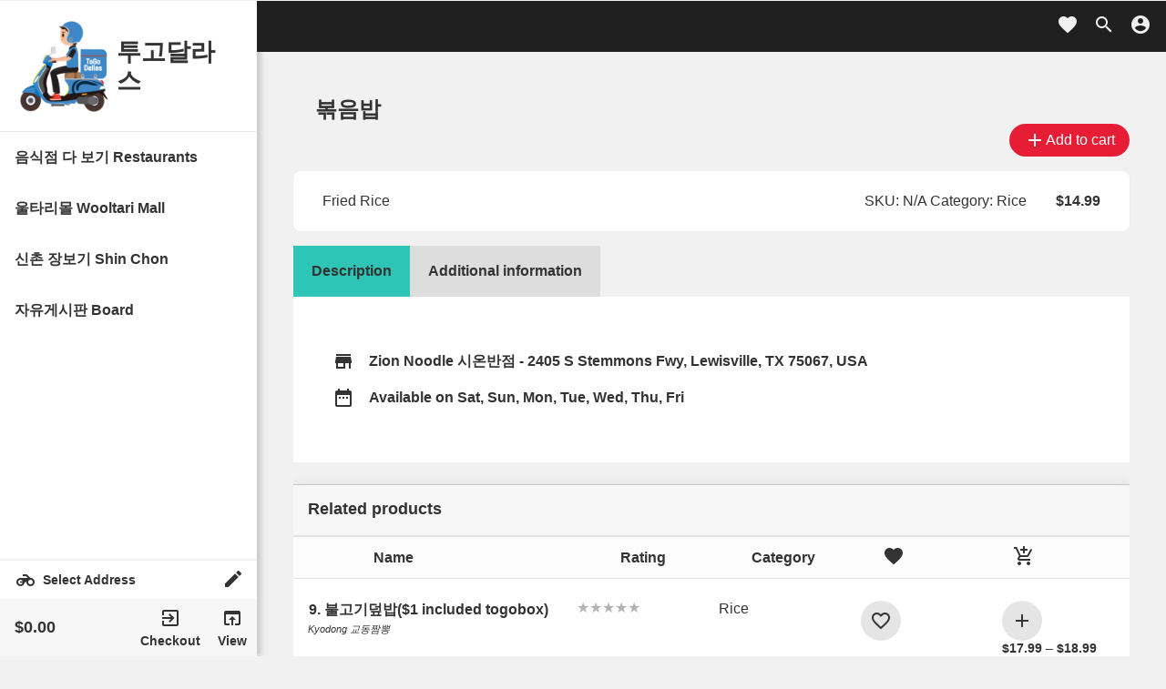

--- FILE ---
content_type: text/html; charset=UTF-8
request_url: https://togodallas.com/product/%EB%B3%B6%EC%9D%8C%EB%B0%A5-9/
body_size: 22051
content:
<!DOCTYPE html>
<html lang="en-US" class="no-js">
<head>
	<meta charset="UTF-8">
	<meta name="viewport" content="width=device-width">
	<!-- Chrome, Firefox OS and Opera -->
	<meta name="theme-color" content="#ffffff">
	<meta name="apple-mobile-web-app-status-bar-style" content="black-translucent">
	<link rel="profile" href="http://gmpg.org/xfn/11">
	<link rel="pingback" href="https://togodallas.com/xmlrpc.php">
	<!--[if lt IE 9]>
	<script src="https://togodallas.com/wp-content/themes/yubindash/js/html5.js"></script>
	<![endif]-->
	<script>(function(html){html.className = html.className.replace(/\bno-js\b/,'js')})(document.documentElement);</script>
<title>볶음밥 &#8211; 투고달라스</title>
<meta name='robots' content='max-image-preview:large' />

<!-- WordPress KBoard plugin 6.1 - https://www.cosmosfarm.com/products/kboard -->
<link rel="alternate" href="https://togodallas.com/wp-content/plugins/kboard/rss.php" type="application/rss+xml" title="투고달라스 &raquo; KBoard Integration feed">
<!-- WordPress KBoard plugin 6.1 - https://www.cosmosfarm.com/products/kboard -->

<link rel='dns-prefetch' href='//maps.googleapis.com' />
<link rel='dns-prefetch' href='//t1.daumcdn.net' />
<link rel='dns-prefetch' href='//fonts.googleapis.com' />
<link rel='dns-prefetch' href='//s.w.org' />
<link rel="alternate" type="application/rss+xml" title="투고달라스 &raquo; Feed" href="https://togodallas.com/feed/" />
<link rel="alternate" type="application/rss+xml" title="투고달라스 &raquo; Comments Feed" href="https://togodallas.com/comments/feed/" />
		<script type="text/javascript">
			window._wpemojiSettings = {"baseUrl":"https:\/\/s.w.org\/images\/core\/emoji\/13.0.1\/72x72\/","ext":".png","svgUrl":"https:\/\/s.w.org\/images\/core\/emoji\/13.0.1\/svg\/","svgExt":".svg","source":{"concatemoji":"https:\/\/togodallas.com\/wp-includes\/js\/wp-emoji-release.min.js?ver=5.7.2"}};
			!function(e,a,t){var n,r,o,i=a.createElement("canvas"),p=i.getContext&&i.getContext("2d");function s(e,t){var a=String.fromCharCode;p.clearRect(0,0,i.width,i.height),p.fillText(a.apply(this,e),0,0);e=i.toDataURL();return p.clearRect(0,0,i.width,i.height),p.fillText(a.apply(this,t),0,0),e===i.toDataURL()}function c(e){var t=a.createElement("script");t.src=e,t.defer=t.type="text/javascript",a.getElementsByTagName("head")[0].appendChild(t)}for(o=Array("flag","emoji"),t.supports={everything:!0,everythingExceptFlag:!0},r=0;r<o.length;r++)t.supports[o[r]]=function(e){if(!p||!p.fillText)return!1;switch(p.textBaseline="top",p.font="600 32px Arial",e){case"flag":return s([127987,65039,8205,9895,65039],[127987,65039,8203,9895,65039])?!1:!s([55356,56826,55356,56819],[55356,56826,8203,55356,56819])&&!s([55356,57332,56128,56423,56128,56418,56128,56421,56128,56430,56128,56423,56128,56447],[55356,57332,8203,56128,56423,8203,56128,56418,8203,56128,56421,8203,56128,56430,8203,56128,56423,8203,56128,56447]);case"emoji":return!s([55357,56424,8205,55356,57212],[55357,56424,8203,55356,57212])}return!1}(o[r]),t.supports.everything=t.supports.everything&&t.supports[o[r]],"flag"!==o[r]&&(t.supports.everythingExceptFlag=t.supports.everythingExceptFlag&&t.supports[o[r]]);t.supports.everythingExceptFlag=t.supports.everythingExceptFlag&&!t.supports.flag,t.DOMReady=!1,t.readyCallback=function(){t.DOMReady=!0},t.supports.everything||(n=function(){t.readyCallback()},a.addEventListener?(a.addEventListener("DOMContentLoaded",n,!1),e.addEventListener("load",n,!1)):(e.attachEvent("onload",n),a.attachEvent("onreadystatechange",function(){"complete"===a.readyState&&t.readyCallback()})),(n=t.source||{}).concatemoji?c(n.concatemoji):n.wpemoji&&n.twemoji&&(c(n.twemoji),c(n.wpemoji)))}(window,document,window._wpemojiSettings);
		</script>
		<style type="text/css">
img.wp-smiley,
img.emoji {
	display: inline !important;
	border: none !important;
	box-shadow: none !important;
	height: 1em !important;
	width: 1em !important;
	margin: 0 .07em !important;
	vertical-align: -0.1em !important;
	background: none !important;
	padding: 0 !important;
}
</style>
	<link rel='stylesheet' id='wp-block-library-css'  href='https://togodallas.com/wp-includes/css/dist/block-library/style.min.css?ver=5.7.2' type='text/css' media='all' />
<link rel='stylesheet' id='wc-block-vendors-style-css'  href='https://togodallas.com/wp-content/plugins/woocommerce/packages/woocommerce-blocks/build/vendors-style.css?ver=5.1.0' type='text/css' media='all' />
<link rel='stylesheet' id='wc-block-style-css'  href='https://togodallas.com/wp-content/plugins/woocommerce/packages/woocommerce-blocks/build/style.css?ver=5.1.0' type='text/css' media='all' />
<style id='woocommerce-inline-inline-css' type='text/css'>
.woocommerce form .form-row .required { visibility: visible; }
</style>
<link rel='stylesheet' id='yubinsoft-tagator-css'  href='https://togodallas.com/wp-content/plugins/yubinsoft-multirestaurant/assets/css/tagator.css?ver=3.2' type='text/css' media='all' />
<link rel='stylesheet' id='select2-css'  href='https://togodallas.com/wp-content/plugins/woocommerce/assets/css/select2.css?ver=5.4.2' type='text/css' media='all' />
<link rel='stylesheet' id='jquery-mobile-cus-css'  href='https://togodallas.com/wp-content/themes/yubindash/assets/css/jquery.mobile.custom.structure.min.css?ver=4.5' type='text/css' media='all' />
<link rel='stylesheet' id='material-icons-css'  href='https://fonts.googleapis.com/icon?family=Material+Icons&#038;ver=5.7.2' type='text/css' media='all' />
<link rel='stylesheet' id='owl-style-css'  href='https://togodallas.com/wp-content/themes/yubindash/assets/css/owl.carousel.min.css?ver=3.2' type='text/css' media='all' />
<link rel='stylesheet' id='yubindash-main-styles-css'  href='https://togodallas.com/wp-content/themes/yubindash/assets/css/main.css?ver=0.1' type='text/css' media='all' />
<link rel='stylesheet' id='yubindash-style-css'  href='https://togodallas.com/wp-content/themes/yubindash-child/style.css?ver=5.7.2' type='text/css' media='all' />
<style id='yubindash-style-inline-css' type='text/css'>

/* Color Scheme */
/* Background Color */body,#preload_page,.yubinsoft_cart_full,.progress{background-color:#f1f1f1;}
/*Top nav background color*/.add_fav.fav_item,.yubinsoft_site_navbar,.woocommerce-store-notice,table.product-listing-table thead,.dash_tables thead,.progress .indeterminate,.cd-loader{background-color:#202020;}
p.yubinsoft_status_inst > span,.item_ly_options > div,.yubinsoft_vendor_address_det{border-color:#202020;}
.yubinsoft_site_navbar,.woocommerce-store-notice,.woocommerce-store-notice a,table.product-listing-table thead,.dash_tables thead,.yubinsoft_site_navbar a,.yubinsoft_site_navbar a:hover,.yubinsoft_site_navbar a:focus,.add_fav.fav_item{color:#f1f1f1;}
.yubinsoft_upsel_wrapper h2 i{color:#202020;}
/*Secondary buttons*/a[data-change="publish"],.yubinsoft_gen_src_tabs .active a:focus,.yubinsoft_order_quick_view,.yubinsoft_upsel_list_wrapper > i,.yubinsoft_pre_order_label,.print_summary_report,.yubinsoft_usr_fav_tabs .active a,.yubinsoft_gen_src_tabs .active a,a.yubinsoft_store_contact_btn > i,.single_add_to_cart a.yubinsoft_item_add_to_cart,.yubinsoft_dash_add_new a,span.dash_with_link a,.yubinsoft-remove-gravatar-image,.yubinsoft-gravatar-drag,a.close.yubinsoft-remove-banner-image,a.yubinsoft_clear_loc_map,a.yubinsoft_close_cart,.woocommerce-error, .woocommerce-error a{background-color:#E71D36;color:#ffffff;}
.owl-item.active .item.zero_results,.yubinsoft_home_products_list_item_fav .add_fav.fav_item{color:#E71D36;}
input:focus,select:focus{outline:1px solid #E71D36;}
/*filter buttons*/.customer_order_delivery_note,.page-numbers.current,.yubinsoft_user_locality_wrapper,.yubinsoft_user_locality_wrapper a,nav.yubinsoft_lists_pagination ul > li > .current,.owl-dots button, .owl-dots button:focus,.owl-dots button:hover,.owl-dots button:active,.show_custom,.rests_filters_btn.active i,.yubinsoft_dash_notice,li.yubinsoft_reg_active_menu,.yubinsoft_content_loader:before,yubinsoft_content_loader,.yubinsoft_error_box,.woocommerce-message,.woocommerce-message a,.sticky-post,.widget_calendar tbody a,.pagination .prev,.pagination .next,mark,ins,.woocommerce div.product .woocommerce-tabs ul.tabs li.active,.woocommerce div.product .woocommerce-tabs ul.tabs li.active a,.tagator_tag,ul.rest-social > li a,.yubinsoft_mini_cart_wrapper.yubinsoft_mobile_cart,.yubinsoft_mini_cart_wrapper.yubinsoft_mobile_cart a,.yubinsoft_single_store_notice,.yubinsoft_single_store_notice a,.yubinsoft_add_special.active{background-color:#2EC4B6;color:#333333;}
.yubinsoft_store_status.open,.yubinsoft_seller_address, .home_filter .owl-item.active .item,.yubinsoft_popup_help_wrapper a,.yubinsoft_vendor_peak_time,span.item_status_label.offline,.owl-item.active .rest_menu_item,p.yubinsoft_status_inst a{color:#2EC4B6;}
/* Header Background Color */.site-header{background-color:#ffffff;}
/* Sidebar Background Color */body:before,#sidebar,.progress .determinate,.yubinsoft_vendor_auto_change_status.active a{background-color:#ffffff;}
/* vendor status */.yubinsoft_site_navbar .yubinsoft_vendor_online{color:#ffffff;}
/* Box Background Color */.page-numbers,.yubinsoft_shop_timing_wrapper,.yubinsoft_user_locality_form_wrapper,.yubinsoft_home_products_list,.yubinsoft_specials_item,.vendor_class_carousel .owl-stage-outer,.yubinsoft_no_results,.yubinsoft_location_set_wrapper,.yubinsoft_distancce_location_set_wrapper,.yubinsoft_pagination,.yubinsoft_product_image_wrapper,ul.products,.yubinsoft_reg_thankyou,.yubinsoft_page_default_content,.yubinsoft_reg_navigation,.yubinsoft_registration_form,.rest_rating_form_wrapper,.post-navigation,.pagination,.edit_wid,.yubinsoft_dash_popup_open,.yubinsoft_gen_rslt_items,.yubinsoft_gen_rslt_rests,.yubinsoft_rests_list,.yubinsoft_usr_fav_rslt_items,.yubinsoft_usr_fav_rslt_rests,.related.products,.upsells.products,.hentry,.pagination,.post-navigation,.page-content,.single-page-content,.woocommerce div.product .woocommerce-tabs .panel,.widecolumn,.comments-area,.yubinsoft_user_menu,.yubinsoft_vendor_status_menu_wrapper,.yubinsoft_screenshots_popup,.item_atc_popup,.yubinsoft_gen_help_box,.yubindash_general_popup,.yubinsoft_rest_store_items_group,div#seller_reg_page .entry-content,div#rest_contact,.dash_totals.yubinsoft_dashboard_announcements,.yubinsoft_store_header,.yubinsoft_store_details,.order_satus_change,.yubinsoft_dashboard_actions_list,ul.ly_dash_listing_status_filter,form.custom_start_end,.top_sellers_notice.style_box.fa-trophy,.common_pop,.yubinsoft_tab_filter_info_wrapper,ul.tablist-left,.group-opts,.form-group.gen_item_opts,.woocommerce_options_panel,span.yubinsoft_dash_order_customer_det,.withdraw_vendor_pop,div#withdraw_mgs,.yubinsoft_dash_new_withdraw,.withdraw-current-balance,.vendor_coupons_wrapper,.yubinsoft_store_notice_wrapper,.form-group-settings.submit-yubinsoft-settings,ul.wc_payment_methods.payment_methods.methods li > div,.yubinsoft_store_item_menus,.yubinsoft_gen_src,.filter_box,form.coupons_form,.ly_dash_listing_header,.table.product-listing-table,.dash_tables,.dash_totals,.order_table> div,.or_notes > div,.page-header,ul.ly_dash_listing_status_filter,.page-content,.comments-area,.widecolumn,.woocommerce-mini-cart-item.mini_cart_item{background-color:#ffffff;}
/* Box Background Color */.yubinsoft_close_locality_pop,button,button:hover,button:focus,.viewoptions_form_gen .yubinsoft_set_loc_pop_link,.viewoptions_form_gen .yubinsoft_set_loc_pop_link:hover,.viewoptions_form_gen .yubinsoft_set_loc_pop_link:focus,.button,.button:hover,.button:focus,.yubinsoft_lazy_dash_nav_btn a,a.add_note.button,input[type="button"],input[type="reset"],input[type="submit"],.pagination .prev,.pagination .next,.widget_calendar tbody a,.widget_calendar tbody a:hover,.widget_calendar tbody a:focus,.page-links a,.page-links a:hover,.page-links a:focus,.sticky-post{color:#ffffff;font-weight:normal;}
/* Main Text Color */.radio-switch__marker,.yubinsoft_close_locality_pop,.viewoptions_form_gen .yubinsoft_set_loc_pop_link,.yubinsoft_lazy_dash_nav_btn a,button,.button,a.add_note.button,input[type="button"],input[type="reset"],input[type="submit"],.pagination .prev,.pagination .next,.widget_calendar tbody a,.page-links a,.sticky-post{background-color:#333333;}
/* Main Text Color */body,select,.yubinsoft_dash_popup_open,.yubinsoft_dash_popup_open a,.yubinsoft_gen_src,.yubinsoft_distancce_location_set_wrapper,.yubinsoft_location_set_wrapper,.yubinsoft_location_set_wrapper a,.yubinsoft_location_set_wrapper a:hover,.yubinsoft_location_set_wrapper a:focus,.item_atc_popup,.item_atc_popup a:not(.button),.item_atc_popup a:not(.button):hover,.item_atc_popup a:not(.button):focus,.yubinsoft_gen_help_box,.yubinsoft_gen_help_box a,.yubinsoft_gen_help_box a:hover,.yubinsoft_gen_help_box a:focus,.yubindash_general_popup,.yubindash_general_popup a,.yubindash_general_popup a:hover,.yubindash_general_popup a:focus,#preload_page,blockquote cite,blockquote small,a,.dropdown-toggle:after,.image-navigation a:hover,.image-navigation a:focus,.comment-navigation a:hover,.comment-navigation a:focus,.entry-footer a:hover,.entry-footer a:focus,.comment-metadata a:hover,.comment-metadata a:focus,.pingback .edit-link a:hover,.pingback .edit-link a:focus,.comment-list .reply a:hover,.comment-list .reply a:focus,.site-info a:hover,.site-info a:focus,.woocommerce-mini-cart-item.mini_cart_item a,.woocommerce-mini-cart-item.mini_cart_item{color:#333333;}
/* Main Text Color */.entry-content a,.entry-summary a,.page-content a,.comment-content a,.pingback .comment-body > a,.author-description a,.taxonomy-description a,.textwidget a,.entry-footer a:hover,.comment-metadata a:hover,.pingback .edit-link a:hover,.comment-list .reply a:hover,.site-info a:hover{border-color:#333333;}
/* Secondary Text Color */button:hover,.button:hover,.button:focus,button:focus,input[type="button"]:hover,input[type="button"]:focus,input[type="reset"]:hover,input[type="reset"]:focus,input[type="submit"]:hover,input[type="submit"]:focus,.pagination .prev:hover,.pagination .prev:focus,.pagination .next:hover,.pagination .next:focus,.widget_calendar tbody a:hover,.widget_calendar tbody a:focus,.page-links a:hover,.page-links a:focus{background-color:#333333;background-color:rgba( 51, 51, 51, 0.7);}
/* Secondary Text Color */blockquote,.logged-in-as a:hover,.comment-author a:hover{border-color:#333333;border-color:rgba( 51, 51, 51, 0.7);}
/* Border Color */hr,.dropdown-toggle:hover,.dropdown-toggle:focus{background-color:#333333;background-color:rgba( 51, 51, 51, 0.1);}
/* Border Color */pre,abbr[title],table,th,td,input,select,textarea,.main-navigation ul,.main-navigation li,.post-navigation,.post-navigation div + div,.pagination,.comment-navigation,.widget li,.widget_categories .children,.widget_nav_menu .sub-menu,.widget_pages .children,.site-header,.hentry + .hentry,.author-info,.entry-content .page-links a,.page-links > span,.page-header,.comments-area,.comment-list + .comment-respond,.comment-list article,.comment-list .pingback,.comment-list .trackback,.comment-list .reply a,.tagator_element,.attr_name,.no-comments{border-color:#333333;border-color:rgba( 51, 51, 51, 0.1);}
/* Border Focus Color */a:focus,.button:focus,button:focus,input:focus{outline-color:#333333;outline-color:rgba( 51, 51, 51, 0.3);}
input:focus,.tagator_element:focus,textarea:focus{border-color:#333333;border-color:rgba( 51, 51, 51, 0.3);}
/* Sidebar Link Color */.secondary-toggle:before{color:#333333;}
.site-title a,.site-description{color:#333333;}
/* Sidebar Text Color */.site-title a:hover,.site-title a:focus{color:rgba( 51, 51, 51, 0.7);}
/* Sidebar Border Color */.secondary-toggle{border-color:#333333;border-color:rgba( 51, 51, 51, 0.1);}
/* Sidebar Border Focus Color */.secondary-toggle:hover,.secondary-toggle:focus{border-color:#333333;border-color:rgba( 51, 51, 51, 0.3);}
.site-title a{outline-color: #333333;outline-color: rgba( 51, 51, 51, 0.3);}
/* Sidebar Background Color */.widget button,.widget input[type="button"],.widget input[type="reset"],.widget input[type="submit"],.widget_calendar tbody a,.widget_calendar tbody a:hover,.widget_calendar tbody a:focus{color:#ffffff;}
/* Sidebar Link Color */.secondary a,.yubinsoft_vendor_auto_change_status.active a,.yubinsoft_mini_cart_wrapper,.yubinsoft_mini_cart_wrapper a,.yubinsoft_dash_menu_wrapper a,.dropdown-toggle:after,.widget-title,.widget blockquote cite,.widget blockquote small{color:#333333;}
.widget button,.widget input[type="button"],.widget input[type="reset"],.widget input[type="submit"],.widget_calendar tbody a{background-color:#333333;}
.textwidget a{border-color:#333333;}
/* Sidebar Text Color */.main-navigation .menu-item-description,.widget blockquote,.widget .wp-caption-text,.widget .gallery-caption{color:rgba( 51, 51, 51, 0.7);}
.widget button:hover,.widget button:focus,.widget input[type="button"]:hover,.widget input[type="button"]:focus,.widget input[type="reset"]:hover,.widget input[type="reset"]:focus,.widget input[type="submit"]:hover,.widget input[type="submit"]:focus,.widget_calendar tbody a:hover,.widget_calendar tbody a:focus{background-color:rgba( 51, 51, 51, 0.7);}
.widget blockquote{border-color:rgba( 51, 51, 51, 0.7);}
/* Sidebar Border Color */.main-navigation ul,.main-navigation li,.widget input,.widget textarea,.widget table,.widget th,.widget td,.widget pre,.widget li,.widget_categories .children,.widget_nav_menu .sub-menu,.widget_pages .children,.widget abbr[title]{border-color:rgba( 51, 51, 51, 0.1);}
.dropdown-toggle:hover,.dropdown-toggle:focus,.widget hr{background-color:rgba( 51, 51, 51, 0.1);}
.widget input:focus,.widget textarea:focus{border-color:rgba( 51, 51, 51, 0.3);}
.sidebar a:focus,.dropdown-toggle:focus{outline-color:rgba( 51, 51, 51, 0.3);}
#preload_page h1{font-size:42px;}
</style>
<link rel='stylesheet' id='rubik-css'  href='https://fonts.googleapis.com/css?family=Rubik%3A400%2C500&#038;display=swap&#038;ver=5.7.2' type='text/css' media='all' />
<!--[if lt IE 9]>
<link rel='stylesheet' id='yubindash-ie-css'  href='https://togodallas.com/wp-content/themes/yubindash/assets/css/ie.css?ver=20141010' type='text/css' media='all' />
<![endif]-->
<!--[if lt IE 8]>
<link rel='stylesheet' id='yubindash-ie7-css'  href='https://togodallas.com/wp-content/themes/yubindash/assets/css/ie7.css?ver=20141010' type='text/css' media='all' />
<![endif]-->
<link rel='stylesheet' id='yubindash-classic-layout-css'  href='https://togodallas.com/wp-content/themes/yubindash/assets/css/classic.css?ver=20141010' type='text/css' media='all' />
<link rel='stylesheet' id='kboard-comments-skin-default-css'  href='https://togodallas.com/wp-content/plugins/kboard-comments/skin/default/style.css?ver=5.1' type='text/css' media='all' />
<link rel='stylesheet' id='kboard-editor-media-css'  href='https://togodallas.com/wp-content/plugins/kboard/template/css/editor_media.css?ver=6.1' type='text/css' media='all' />
<link rel='stylesheet' id='kboard-skin-avatar-css'  href='https://togodallas.com/wp-content/plugins/kboard/skin/avatar/style.css?ver=6.1' type='text/css' media='all' />
<script type="text/template" id="tmpl-variation-template">
	<div class="woocommerce-variation-description">{{{ data.variation.variation_description }}}</div>
	<div class="woocommerce-variation-price">{{{ data.variation.price_html }}}</div>
	<div class="woocommerce-variation-availability">{{{ data.variation.availability_html }}}</div>
</script>
<script type="text/template" id="tmpl-unavailable-variation-template">
	<p>Sorry, this product is unavailable. Please choose a different combination.</p>
</script>
<script type='text/javascript' src='https://togodallas.com/wp-includes/js/jquery/jquery.min.js?ver=3.5.1' id='jquery-core-js'></script>
<script type='text/javascript' src='https://togodallas.com/wp-includes/js/jquery/jquery-migrate.min.js?ver=3.3.2' id='jquery-migrate-js'></script>
<script type='text/javascript' src='https://maps.googleapis.com/maps/api/js?key=AIzaSyAn5oM4pUXHlSP1MHbfl7tGOOgaBiJKfKk&#038;libraries=places%2Cgeometry&#038;language=en_US&#038;region=US&#038;ver=5.7.2' id='google-maps-places-js'></script>
<link rel="https://api.w.org/" href="https://togodallas.com/wp-json/" /><link rel="alternate" type="application/json" href="https://togodallas.com/wp-json/wp/v2/product/15189" /><link rel="EditURI" type="application/rsd+xml" title="RSD" href="https://togodallas.com/xmlrpc.php?rsd" />
<link rel="wlwmanifest" type="application/wlwmanifest+xml" href="https://togodallas.com/wp-includes/wlwmanifest.xml" /> 
<meta name="generator" content="WordPress 5.7.2" />
<meta name="generator" content="WooCommerce 5.4.2" />
<link rel="canonical" href="https://togodallas.com/product/%eb%b3%b6%ec%9d%8c%eb%b0%a5-9/" />
<link rel='shortlink' href='https://togodallas.com/?p=15189' />
<link rel="alternate" type="application/json+oembed" href="https://togodallas.com/wp-json/oembed/1.0/embed?url=https%3A%2F%2Ftogodallas.com%2Fproduct%2F%25eb%25b3%25b6%25ec%259d%258c%25eb%25b0%25a5-9%2F" />
<link rel="alternate" type="text/xml+oembed" href="https://togodallas.com/wp-json/oembed/1.0/embed?url=https%3A%2F%2Ftogodallas.com%2Fproduct%2F%25eb%25b3%25b6%25ec%259d%258c%25eb%25b0%25a5-9%2F&#038;format=xml" />
	<noscript><style>.woocommerce-product-gallery{ opacity: 1 !important; }</style></noscript>
	<link rel="icon" href="https://togodallas.com/wp-content/uploads/2021/06/cropped-site-icon-32x32.png" sizes="32x32" />
<link rel="icon" href="https://togodallas.com/wp-content/uploads/2021/06/cropped-site-icon-192x192.png" sizes="192x192" />
<link rel="apple-touch-icon" href="https://togodallas.com/wp-content/uploads/2021/06/cropped-site-icon-180x180.png" />
<meta name="msapplication-TileImage" content="https://togodallas.com/wp-content/uploads/2021/06/cropped-site-icon-270x270.png" />
		<style type="text/css" id="wp-custom-css">
			li.menu-item.nor_br_menu span, li.menu-item.nor_bg_menu span, li.menu-item.nor_bc_menu span, li.menu-item.nor_bft_menu span {
    width: 0px;
    margin: 0 0px 0 0;
    height: 24px;
    background-repeat: no-repeat;
    background-position: center;
    background-size: contain;
}

.yubinsoft_vend_address, .yubinsoft_vendor_tags, .yubinsoft_distance_info, .yubinsoft_popup_help_wrapper {
    display: none;
    align-items: center;
}

.yubinsoft_store_directions {
    display: none;
    align-items: center;
}
.custom-logo {
	height: 100px;	
}

		</style>
		<script type='text/javascript' src='https://togodallas.com/wp-includes/js/wp-embed.min.js?ver=5.7.2' id='wp-embed-js'></script>
</head>

<body class="product-template-default single single-product postid-15189 wp-custom-logo theme-yubindash woocommerce woocommerce-page woocommerce-no-js">
		<script type="text/javascript">
		(function() {
			var request, b = document.body, c = 'className', cs = 'customize-support', rcs = new RegExp('(^|\\s+)(no-)?'+cs+'(\\s+|$)');

				request = true;
	
			b[c] = b[c].replace( rcs, ' ' );
			// The customizer requires postMessage and CORS (if the site is cross domain).
			b[c] += ( window.postMessage && request ? ' ' : ' no-' ) + cs;
		}());
	</script>
		
		
	
	<div id="preload_page">
		<div class="yubinsoft_preloader_inner">
			<div class="yubinsoft_preloader_logo" style="background-image:url(https://togodallas.com/wp-content/uploads/2021/06/cropped-cropped-togodallas-logo-1.png);"></div>			<h1>투고달라스</h1>
		</div>
	</div>
	<div class="yubinsoft_general_wrapper">
		<div id="sidebar" class="sidebar">
							<header id="masthead" class="site-header">
					<div class="site-branding">
				<a href="https://togodallas.com/" class="custom-logo-link" rel="home"><img width="248" height="248" src="https://togodallas.com/wp-content/uploads/2021/06/cropped-cropped-togodallas-logo-1.png" class="custom-logo" alt="투고달라스" srcset="https://togodallas.com/wp-content/uploads/2021/06/cropped-cropped-togodallas-logo-1.png 248w, https://togodallas.com/wp-content/uploads/2021/06/cropped-cropped-togodallas-logo-1-150x150.png 150w, https://togodallas.com/wp-content/uploads/2021/06/cropped-cropped-togodallas-logo-1-100x100.png 100w" sizes="(max-width: 248px) 100vw, 248px" /></a>					<p class="site-title"><a href="https://togodallas.com/" rel="home">투고달라스</a></p>
							</div><!-- .site-branding -->
				</header><!-- .site-header -->
						
						
						
						
			<div class="yubinsoft_main_sidebar">
								
					<div id="secondary" class="secondary">

					<nav id="site-navigation" class="main-navigation" role="navigation">
				<div class="menu-togodallas-menu-container"><ul id="menu-togodallas-menu" class="nav-menu"><li id="menu-item-19477" class="nor_br_menu menu-item menu-item-type-custom menu-item-object-custom menu-item-19477"><a href="https://togodallas.com/vendors/restaurant">음식점 다 보기 Restaurants</a></li>
<li id="menu-item-24504" class="menu-item menu-item-type-custom menu-item-object-custom menu-item-24504"><a href="https://togodallas.com/vendor/wooltari-mall-carrollton/">울타리몰 Wooltari Mall</a></li>
<li id="menu-item-21882" class="menu-item menu-item-type-custom menu-item-object-custom menu-item-21882"><a href="https://togodallas.com/vendor/shinchon">신촌 장보기 Shin Chon</a></li>
<li id="menu-item-20279" class="menu-item menu-item-type-post_type menu-item-object-page menu-item-20279"><a href="https://togodallas.com/free-board/">자유게시판 Board</a></li>
</ul></div>			</nav><!-- .main-navigation -->
		
		
		
	</div><!-- .secondary -->

				
							</div>
			
						
							
								
		<div class="yubinsoft_user_viewoptions_wrapper">
	<i class="material-icons">motorcycle</i>
	<span class="yubinsoft_user_viewoptions_text">Select Address</span>
	<a class="yubinsoft_user_viewoptions_change" href="#"><i class="material-icons">edit</i></a>
</div>
		
		<div class="yubinsoft_mini_cart_wrapper">
			<div class="yubinsoft_cart_mini">
				<div class="yubinsoft_total_mini_cart">
					<strong><span class="woocommerce-Price-amount amount"><bdi><span class="woocommerce-Price-currencySymbol">&#36;</span>0.00</bdi></span></strong> 				</div>
				<div class="yubinsoft_min_cart_nav">
					<a href="https://togodallas.com/checkout/" title="Checkout" class="yubinsoft_checkout"><i class="material-icons">exit_to_app</i><span>Checkout</span></a>
					<a href="#!0" title="View Cart" class="yubinsoft_view_cart"><i class="material-icons">open_in_browser</i><span>View</span></a>
				</div>
			</div>
		</div>
		
					
						
						
		</div><!-- .sidebar -->
		<div id="general_page" class="hfeed site " style="opacity:0">
			<a class="skip-link screen-reader-text" href="#content">
				Skip to content			</a>
						<div id="content" class="site-content">
				<div class="yubinsoft_site_navbar">
					<a href="#sidebar" class="secondary-toggle">
						<i class="material-icons">menu</i>
					</a>
					<div class="rests_src_box">
						<form class="yubinsoft_search_vendors">
							<div class="yubinsoft_input_group">
								<input type="text" name="yubinsoft_rests_src" placeholder="Type to search restaurants...">
							</div>
						</form>
					</div>
					<div class="yubinsoft_page_title">
						<div class="main_title"></div>
						<div class="external_page_title yubinsoft_hide"></div>
					</div>
					<div class="general_fav_btn">
						<a title="My Favorite Restaurants & Items" href="#!">
							<i class="material-icons">favorite</i>
						</a>
					</div>
					<div class="yubinsoft_general_src_btn">
						<a title="Search Restaurants & Items..." href="#!">
							<i class="material-icons">search</i>
						</a>
					</div>
					<div class="yubinsoft_gen_src_box">
						<form class="yubinsoft_gen_search_form">
							<div class="yubinsoft_input_group">
								<input type="text" class="yubinsoft_gen_src" name="yubinsoft_gen_src" placeholder="Start typing to Search Restaurants & Items ...">
							</div>
						</form>
						<i class="material-icons">close</i>
					</div>
					<div class="yubinsoft_gen_help_box"></div>
					<div class="yubinsoft_location_set_wrapper">
							<form id="main_vo_form" class="viewoptions_form_gen" method="post">
				
		<fieldset>
			<legend style="font-weight:bold;margin-bottom:1em;">Select Order Type</legend>
			<ul class="radio-switch yubinsoft_order_type_options">
									<li class="radio-switch__item" data-pos="100">
						<input class="radio-switch__input sr-only" type="radio" name="order_type" id="order_type_delivery_main_vo_form" value="delivery"  checked='checked' >
						<label class="radio-switch__label" for="order_type_delivery_main_vo_form" style="color:#fff;">Delivery</label>
													<div aria-hidden="true" id="order_type_switch_marker_main_vo_form" class="radio-switch__marker" style="transform: translateX(100%)"></div>
											</li>
									<li class="radio-switch__item" data-pos="200">
						<input class="radio-switch__input sr-only" type="radio" name="order_type" id="order_type_pickup_main_vo_form" value="pickup"  >
						<label class="radio-switch__label" for="order_type_pickup_main_vo_form" >Pickup</label>
											</li>
							</ul>
		</fieldset>
		
		<p class="yubinsoft_breaktime_info_wrapper">
			<!--, -->
			<!--Sorry, -->
			<!--<span class="yubinsoft_breaktime_order_type">Delivery</span>-->
			 			<!-- is not accepted at the moment.-->
            <span class="yubinsoft_availability_info_wrapper">
                 지금은 Break Time입니다. 픽업주문은 가능하니 5% 할인받으세요. 배달시간:                 <!-- Availability Time-->
                <span class="yubinsoft_availability_info">
                    11:00 am - 8:00 pm                </span>
            </span>
            <span class="yubinsoft_breaktime_info_wrapper">
                 , Break Time:                 <!-- Break Time-->
                <span class="yubinsoft_breaktime_info">
                    2:00 pm - 4:30 pm                </span>
            </span>
		</p>

		
		<fieldset id="view_options_address_field_main_vo_form" class="view_options_address_field yubinsoft_invisible">
			<legend style="font-weight:bold;margin-bottom:.5em;">Select delivery address</legend>
			<div class="yubinsoft_location_input_wrapper">
				<input id="yubinsoft_location_input_gen_main_vo_form" disabled type="search" name="user_popup_geo_location_input" data-location_type="geo" value="" placeholder="Type and select from predictions">
							</div>
			<p class="yubinsoft_location_input_required_error yubinsoft_hide" style="margin:.1em;font-size:80%;color:red;">Delivery address is a required field. Please select your address from the predictions list.</p>
		</fieldset>
		<p class="yubinsoft_location_google_error yubinsoft_hide" style="margin:1em 0 0;color:red;">Faild to load Google Maps Servies, please reload page and try again.</p>
		
				
		<input type="hidden" name="source" value="" />
		<input type="hidden" name="source_id" value="" />
		
		<button class="viewoptions_form_btn yubinsoft_invisible" type="button">Save</button>

				<script type="text/javascript">
        (function($) {
            $("#main_vo_form").on("change", 'input[name="order_type"]', function (e) {
                const self = $(this);
                const form = $("#main_vo_form")
                const current_value = self.val();
                const parent_wrapper = self.parents(".radio-switch__item");
                const ot_switch_wrapper = $(".yubinsoft_order_type_options", form);
                const pos = parent_wrapper.attr("data-pos");
                const address_wrapper = $("#view_options_address_field_main_vo_form");
                const google_error_wrapper = $(".yubinsoft_location_google_error", form);
                const save_btn = $('.viewoptions_form_btn', form)
                const breaktime_order_types = {"delivery":{"work":{"start":"11:00 am","end":"8:00 pm"},"break":{"start":"2:00 pm","end":"4:30 pm"}}};
                const order_types_display = {"delivery":"Delivery","pickup":"Pick-up","dine-in":"Dine-in","curbside":"Curbside"};

                $("label.radio-switch__label", ot_switch_wrapper).each((key,elm) => {
                    $(elm).removeAttr("style");
                });
                $("#order_type_switch_marker_main_vo_form").attr("style", `transform:translateX(${pos}%)`);
                $("label.radio-switch__label", parent_wrapper).attr("style", "color:#fff");

                if (!!breaktime_order_types[current_value]) {
                    if (breaktime_order_types[current_value]['break']['start'] && breaktime_order_types[current_value]['break']['end']) {
                        $(".yubinsoft_breaktime_info_wrapper", form).removeClass("hide");
                        $(".yubinsoft_breaktime_info", form).text(`${breaktime_order_types[current_value]['break']['start']} - ${breaktime_order_types[current_value]['break']['end']}`);
                    } else {
                        $(".yubinsoft_breaktime_info_wrapper", form).addClass("hide");
                    }
                    if (breaktime_order_types[current_value]['work']['start'] && breaktime_order_types[current_value]['work']['end']) {
                        $(".yubinsoft_availability_info_wrapper", form).removeClass("hide");
                        $(".yubinsoft_availability_info", form).text(`${breaktime_order_types[current_value]['work']['start']} - ${breaktime_order_types[current_value]['work']['end']}`);
                    } else {
                        $(".yubinsoft_availability_info_wrapper", form).addClass("hide");
                    }
                    $(".yubinsoft_breaktime_order_type", form).text(order_types_display[current_value]);
                    $(".yubinsoft_breaktime_info_wrapper", form).removeClass("yubinsoft_invisible");
                    save_btn.addClass("yubinsoft_invisible");
                    address_wrapper.addClass("yubinsoft_invisible");
                    google_error_wrapper.addClass("yubinsoft_invisible");
                    return false;
                } else {
                    $(".yubinsoft_breaktime_info_wrapper", form).addClass("yubinsoft_invisible");
                }

                save_btn.removeClass("yubinsoft_invisible");

                if (current_value == "delivery") {
                    if (typeof google != "undefined") {
                        address_wrapper.removeClass("yubinsoft_invisible");
                        if (!google_error_wrapper.hasClass("yubinsoft_hide")) {
                            google_error_wrapper.addClass("yubinsoft_hide")
                        }
                    } else {
                        if (!address_wrapper.hasClass("yubinsoft_invisible")) {
                            address_wrapper.addClass("yubinsoft_invisible")
                        }
                        google_error_wrapper.removeClass("yubinsoft_hide");
                    }
                } else {
                    if (!address_wrapper.hasClass("yubinsoft_invisible")) {
                        address_wrapper.addClass("yubinsoft_invisible")
                    }
                }
            });

            $("#yubinsoft_location_input_gen_main_vo_form").focusin(function(e) {
                $(this).parents("fieldset").addClass("fullscreen_address_input");
            });
            $("#yubinsoft_location_input_gen_main_vo_form").focusout(function(e) {
                $(this).parents("fieldset").removeClass("fullscreen_address_input");
            });

            $( document ).on( "pagecontainertransition", function( event, ui ) {
                window.sessionStorage.removeItem("location_data");
                $("#yubinsoft_location_input_gen_main_vo_form").val("");
                const input = document.getElementById("yubinsoft_location_input_gen_main_vo_form");
                if (!input) return false;
                var locality_string = "",
                geocoder = new google.maps.Geocoder,
                autocomplete,
                options = {
                    types: ['geocode','establishment'],
                    componentRestrictions: {country: "US"},
                },
                geo_options = {country: "US"};

                //if (locality_string) {
                //	geo_options.locality = locality_string;
                //}

                geocoder.geocode({componentRestrictions: geo_options}, function(results, status) {
                    if (status === 'OK') {
                        if (results[0]) {
                            options.bounds = results[0].geometry.bounds;
                            options.strictBounds = true;
                        }
                    }
                    autocomplete = new google.maps.places.Autocomplete(input, options);
                    autocomplete.setFields(['address_components','geometry','formatted_address']);
                    input.removeAttribute("disabled");
                    autocomplete.addListener('place_changed', function() {
                        $( document.body ).trigger('yubinsoft_body_loading');
                        var place_obj = autocomplete.getPlace();
                        var latlng = place_obj.geometry.location;
                        if (!!latlng) {
                            var location_locality = location_sublocality = location_postal_code = null;

                            for (var i = 0; i < place_obj.address_components.length; i++) {

                                var addressType = place_obj.address_components[i].types;
                                var address_obj = place_obj.address_components[i];
                                if ($.inArray( 'locality', addressType ) > -1 || $.inArray( 'administrative_area_level_2', addressType ) > -1 && location_locality == null || $.inArray( 'administrative_area_level_1', addressType ) > -1 && location_locality == null ) {
                                    location_locality = address_obj.long_name;
                                }
                                if ( $.inArray( 'sublocality_level_1', addressType ) > -1 || $.inArray( 'sublocality_level_2', addressType ) > -1 || $.inArray( 'sublocality_level_3', addressType ) > -1 || $.inArray( 'neighborhood', addressType ) > -1 ) {
                                    location_sublocality = address_obj.long_name;
                                }
                                if ($.inArray( 'postal_code', addressType ) > -1) {
                                    location_postal_code = address_obj.long_name;
                                }
                            }

                            const location_data = [latlng,place_obj.formatted_address,place_obj,location_locality,location_sublocality,location_postal_code];
                            window.sessionStorage.setItem("location_data", JSON.stringify(location_data));
                            if (!$(".yubinsoft_location_input_required_error").hasClass("yubinsoft_hide")) {
                                $(".yubinsoft_location_input_required_error").addClass("yubinsoft_hide")
                            }
                            $( document.body ).trigger('yubinsoft_body_loading_complete');
                        }
                    })
                })
            })
        })(jQuery);</script>
	</form>
	
						</div>
					<div class="yubinsoft_distancce_location_set_wrapper">
							<label for="yubinsoft_distance_address_input" style="font-weight:bold;margin-bottom:.5em;">Select address to calculate distance</strong></label>
	<input id="yubinsoft_distance_address_input" disabled type="search" name="yubinsoft_distance_address_input" value="" placeholder="Type and select from predictions">
						</div>
					<div class="item_atc_popup"></div>
					<div class="yubinsoft_navbar_actions">
												<a href="https://togodallas.com/my-account/" data-wrapper="yubinsoft_user_menu" class="yubinsoft_my_account_link "><i class="material-icons">account_circle</i></a>
					</div>
					<div class="yubindash_general_popup"></div>
									</div>	

<div data-role="page" id="shop_single83457962" class="yubinsoft_single_item content-area">
	
				
			<div class="yubinsoft_gen_src_wrapper">
			<ul class="yubinsoft_gen_src_tabs">
				<li class="yubinsoft_gen_tab_rests active"><a title="Vendors" href="#!">Vendors</a></li>
				<li class="yubinsoft_gen_tab_items"><a title="Items" href="#!">Items</a></li>
			</ul>
			<div class="yubinsoft_gen_rslt_items" style="display:none;">
				<div class="yubinsoft_gen_rslt_items_list"></div>
			</div>
			<div class="yubinsoft_gen_rslt_rests"></div>
		</div>
			
			<div class="yubinsoft_usr_fav_wrapper yubinsoft_hide">
			<div class="yubinsoft_gen_fav_pagetitle yubinsoft_hide"><i class="material-icons">arrow_back</i>Your favorites</div>

			<ul class="yubinsoft_usr_fav_tabs">
				<li class="yubinsoft_usr_fav_rests"><a title="Vendors" href="#!">Vendors</a></li>
				<li class="yubinsoft_usr_fav_items active"><a title="Items" href="#!">Items</a></li>
			</ul>
			<div class="yubinsoft_usr_fav_rslt_items">
				<div class="yubinsoft_usr_fav_rslt_items_list"></div>
			</div>
			<div class="yubinsoft_usr_fav_rslt_rests" style="display: none;"></div>
		</div>
			
	<div class="product-template-default single single-product postid-15189 wp-custom-logo theme-yubindash woocommerce woocommerce-page woocommerce-no-js" data-id="finde" style="display:none"></div>
	
	<div id="primary" role="main" class="content-area yubinsoft"><div id="main" class="site-main t15wc"><h1 class="yubinsoft_single_product_title">볶음밥</h1><div class="woocommerce-notices-wrapper"></div>
<div class="yubinsoft_product_top_info">
	<div class="yubinsoft_product_sharing"></div>
	<div class="single_add_to_cart"><a href="#0" class="yubinsoft_item_add_to_cart" data-id="15189"><i class="material-icons">add</i>Add to cart</a></div>
</div>

<div class="single-page-content">
	<div class="yubinsoft_single_product_summary">
		<div class="yubinsoft_single_excerpt">
			<div class="woocommerce-product-details__short-description">
	<p>Fried Rice</p>
</div>
		</div>
		
		<div class="product_meta">

	
	
		<span class="sku_wrapper">SKU: <span class="sku">N/A</span></span>

	
	<span class="posted_in">Category: <a href="https://togodallas.com/product-category/rice/" rel="tag">Rice</a></span>
	
	
</div>
		
		<div class="yubinsoft_single_price">
			<p class="price"><span class="woocommerce-Price-amount amount"><bdi><span class="woocommerce-Price-currencySymbol">&#36;</span>14.99</bdi></span></p>
		</div>
	</div>
</div>
<div id="product-15189" class="post-15189 product type-product status-publish product_cat-rice first instock taxable shipping-taxable purchasable product-type-variable">
	
	<div class="woocommerce-tabs wc-tabs-wrapper">
		<ul class="tabs wc-tabs" role="tablist">
							<li class="description_tab" id="tab-title-description" role="tab" aria-controls="tab-description">
					<a href="#tab-description">
						Description					</a>
				</li>
							<li class="additional_information_tab" id="tab-title-additional_information" role="tab" aria-controls="tab-additional_information">
					<a href="#tab-additional_information">
						Additional information					</a>
				</li>
					</ul>
					<div class="woocommerce-Tabs-panel woocommerce-Tabs-panel--description panel entry-content wc-tab" id="tab-description" role="tabpanel" aria-labelledby="tab-title-description">
				<div class="yubinsoft_item_details_pop"><i class="material-icons">store</i><span><a class="cart_view_rest" data-id="4395" href="https://togodallas.com/vendor/zionnoodle/">Zion Noodle 시온반점</a> - 2405 S Stemmons Fwy, Lewisville, TX 75067, USA</span></div><div class="yubinsoft_item_details_pop"><i class="material-icons">date_range</i><span>Available on Sat, Sun, Mon, Tue, Wed, Thu, Fri</span></div>			</div>
					<div class="woocommerce-Tabs-panel woocommerce-Tabs-panel--additional_information panel entry-content wc-tab" id="tab-additional_information" role="tabpanel" aria-labelledby="tab-title-additional_information">
				
	<h2>Additional information</h2>

<table class="woocommerce-product-attributes shop_attributes">
			<tr class="woocommerce-product-attributes-item woocommerce-product-attributes-item--attribute_pa_ingredients">
			<th class="woocommerce-product-attributes-item__label">Ingredients</th>
			<td class="woocommerce-product-attributes-item__value"><p>Pork, Shrimp, Squid</p>
</td>
		</tr>
	</table>
			</div>
		
			</div>


	<section class="related products">

					<h2>Related products</h2>
				
				<h2 class="rests_list_title" style="display:none">Tag: Shop</h2>
		<ul class="rests_list_header">
			<li></li>
			<li class="rest_names_header">Name</li>
						<li>Rating</li>
									<li class="yubinsoft_items_header_item hide_on_mobile">Category</li>
						<li><i class="material-icons">favorite</i></li>
			<li><i class="material-icons">add_shopping_cart</i></li>
		</ul>
		<ul class="products columns-4">
		
			
					<li class="post-17915 product type-product status-publish product_cat-rice first instock taxable shipping-taxable purchasable product-type-variable">		<div class="items_list_single" data-inputid="#select_rest_items_cat_4588" data-mealtyp="" data-mealtyparray="noarray" data-isarray="noarray" data-cat="Rice" data-filtertext="9. 불고기덮밥($1 included togobox)" data-proid="17915">
						<div class="item_det">
				<div class="yubinsoft_item_details"><a class="yubinsoft_item_title" href="#0" data-id="17915">9. 불고기덮밥($1 included togobox)</a></div>
								<span class="yubinsoft_item_author"><a title="Visit Store" href="https://togodallas.com/vendor/kyodong/">Kyodong 교동짬뽕</a></span>
											</div>
							<div class="item_loop_rating no_rating"><div class="woocommerce-product-rating"><a class="star-rating" href="#" title="No Rating Yet!"></a></div></div>
						
							<span class="item_cats hide_on_mobile">Rice</span>
							<span class="item_fav"><i class="material-icons add_fav add_item" data-id="17915">favorite_border</i></span>
			<span class="item_atc"><a href="#0" class="yubinsoft_item_add_to_cart" data-id="17915"><i class="material-icons">add</i></a>
			<span class="item_loop_price"><span class="woocommerce-Price-amount amount"><bdi><span class="woocommerce-Price-currencySymbol">&#36;</span>17.99</bdi></span> &ndash; <span class="woocommerce-Price-amount amount"><bdi><span class="woocommerce-Price-currencySymbol">&#36;</span>18.99</bdi></span></span>
			</span>
		</div>
		</li>
			
					<li class="post-15196 product type-product status-publish product_cat-rice  instock taxable shipping-taxable purchasable product-type-simple">		<div class="items_list_single" data-inputid="#select_rest_items_cat_4395" data-mealtyp="" data-mealtyparray="noarray" data-isarray="noarray" data-cat="Rice" data-filtertext="짜장밥" data-proid="15196">
						<div class="item_det">
				<div class="yubinsoft_item_details"><a class="yubinsoft_item_title" href="#0" data-id="15196">짜장밥</a></div>
								<span class="yubinsoft_item_author"><a title="Visit Store" href="https://togodallas.com/vendor/zionnoodle/">Zion Noodle 시온반점</a></span>
											</div>
							<div class="item_loop_rating no_rating"><div class="woocommerce-product-rating"><a class="star-rating" href="#" title="No Rating Yet!"></a></div></div>
						
							<span class="item_cats hide_on_mobile">Rice</span>
							<span class="item_fav"><i class="material-icons add_fav add_item" data-id="15196">favorite_border</i></span>
			<span class="item_atc"><a href="#0" class="yubinsoft_item_add_to_cart" data-id="15196"><i class="material-icons">add</i></a>
			<span class="item_loop_price"><span class="woocommerce-Price-amount amount"><bdi><span class="woocommerce-Price-currencySymbol">&#36;</span>14.99</bdi></span></span>
			</span>
		</div>
		</li>
			
					<li class="post-29134 product type-product status-publish product_cat-rice  instock taxable shipping-taxable purchasable product-type-simple">		<div class="items_list_single" data-inputid="#select_rest_items_cat_4395" data-mealtyp="" data-mealtyparray="noarray" data-isarray="noarray" data-cat="Rice" data-filtertext="잡채밥" data-proid="29134">
						<div class="item_det">
				<div class="yubinsoft_item_details"><a class="yubinsoft_item_title" href="#0" data-id="29134">잡채밥</a></div>
								<span class="yubinsoft_item_author"><a title="Visit Store" href="https://togodallas.com/vendor/zionnoodle/">Zion Noodle 시온반점</a></span>
											</div>
							<div class="item_loop_rating no_rating"><div class="woocommerce-product-rating"><a class="star-rating" href="#" title="No Rating Yet!"></a></div></div>
						
							<span class="item_cats hide_on_mobile">Rice</span>
							<span class="item_fav"><i class="material-icons add_fav add_item" data-id="29134">favorite_border</i></span>
			<span class="item_atc"><a href="#0" class="yubinsoft_item_add_to_cart" data-id="29134"><i class="material-icons">add</i></a>
			<span class="item_loop_price"><span class="woocommerce-Price-amount amount"><bdi><span class="woocommerce-Price-currencySymbol">&#36;</span>15.99</bdi></span></span>
			</span>
		</div>
		</li>
			
					<li class="post-17916 product type-product status-publish product_cat-rice last outofstock taxable shipping-taxable purchasable product-type-variable">		<div class="items_list_single" data-inputid="#select_rest_items_cat_4588" data-mealtyp="" data-mealtyparray="noarray" data-isarray="noarray" data-cat="Rice" data-filtertext="8. 볶음밥($1 included togobox)" data-proid="17916">
						<div class="item_det">
				<div class="yubinsoft_item_details"><a class="yubinsoft_item_title" href="#0" data-id="17916">8. 볶음밥($1 included togobox)</a></div>
								<span class="yubinsoft_item_author"><a title="Visit Store" href="https://togodallas.com/vendor/kyodong/">Kyodong 교동짬뽕</a></span>
											</div>
							<div class="item_loop_rating no_rating"><div class="woocommerce-product-rating"><a class="star-rating" href="#" title="No Rating Yet!"></a></div></div>
						
							<span class="item_cats hide_on_mobile">Rice</span>
							<span class="item_fav"><i class="material-icons add_fav add_item" data-id="17916">favorite_border</i></span>
			<span class="item_atc"><a href="#0" class="yubinsoft_item_add_to_cart" data-id="17916"><i class="material-icons">add</i></a>
			<span class="item_loop_price"><span class="woocommerce-Price-amount amount"><bdi><span class="woocommerce-Price-currencySymbol">&#36;</span>13.99</bdi></span> &ndash; <span class="woocommerce-Price-amount amount"><bdi><span class="woocommerce-Price-currencySymbol">&#36;</span>14.99</bdi></span></span>
			</span>
		</div>
		</li>
			
		</ul>

	</section>
	</div>
</div></div>
</div>
				</div><!-- .site-content -->
			</div><!-- .site -->

				<footer id="colophon" class="site-footer">
		<div class="yubinsoft_custom_menu">
					</div>
		<div class="site-info">
			© 2017 Togodallas All rights reserved. Togodallas는 통신판매중개자이며 통신판매의 당사자가 아닙니다. 따라서 Togodallas는 상품 거래정보 및 거래에 대해 책임지지 않습니다. Powered by Yubinsoft.com		</div><!-- .site-info -->
	</footer><!-- .site-footer -->
		<script type="text/javascript">
		(function () {
			var c = document.body.className;
			c = c.replace(/woocommerce-no-js/, 'woocommerce-js');
			document.body.className = c;
		})();
	</script>
	<script type='text/javascript' src='https://togodallas.com/wp-includes/js/jquery/ui/core.min.js?ver=1.12.1' id='jquery-ui-core-js'></script>
<script type='text/javascript' src='https://togodallas.com/wp-includes/js/jquery/ui/menu.min.js?ver=1.12.1' id='jquery-ui-menu-js'></script>
<script type='text/javascript' src='https://togodallas.com/wp-includes/js/dist/vendor/wp-polyfill.min.js?ver=7.4.4' id='wp-polyfill-js'></script>
<script type='text/javascript' id='wp-polyfill-js-after'>
( 'fetch' in window ) || document.write( '<script src="https://togodallas.com/wp-includes/js/dist/vendor/wp-polyfill-fetch.min.js?ver=3.0.0"></scr' + 'ipt>' );( document.contains ) || document.write( '<script src="https://togodallas.com/wp-includes/js/dist/vendor/wp-polyfill-node-contains.min.js?ver=3.42.0"></scr' + 'ipt>' );( window.DOMRect ) || document.write( '<script src="https://togodallas.com/wp-includes/js/dist/vendor/wp-polyfill-dom-rect.min.js?ver=3.42.0"></scr' + 'ipt>' );( window.URL && window.URL.prototype && window.URLSearchParams ) || document.write( '<script src="https://togodallas.com/wp-includes/js/dist/vendor/wp-polyfill-url.min.js?ver=3.6.4"></scr' + 'ipt>' );( window.FormData && window.FormData.prototype.keys ) || document.write( '<script src="https://togodallas.com/wp-includes/js/dist/vendor/wp-polyfill-formdata.min.js?ver=3.0.12"></scr' + 'ipt>' );( Element.prototype.matches && Element.prototype.closest ) || document.write( '<script src="https://togodallas.com/wp-includes/js/dist/vendor/wp-polyfill-element-closest.min.js?ver=2.0.2"></scr' + 'ipt>' );( 'objectFit' in document.documentElement.style ) || document.write( '<script src="https://togodallas.com/wp-includes/js/dist/vendor/wp-polyfill-object-fit.min.js?ver=2.3.4"></scr' + 'ipt>' );
</script>
<script type='text/javascript' src='https://togodallas.com/wp-includes/js/dist/dom-ready.min.js?ver=eb19f7980f0268577acb5c2da5457de3' id='wp-dom-ready-js'></script>
<script type='text/javascript' src='https://togodallas.com/wp-includes/js/dist/hooks.min.js?ver=50e23bed88bcb9e6e14023e9961698c1' id='wp-hooks-js'></script>
<script type='text/javascript' src='https://togodallas.com/wp-includes/js/dist/i18n.min.js?ver=db9a9a37da262883343e941c3731bc67' id='wp-i18n-js'></script>
<script type='text/javascript' id='wp-i18n-js-after'>
wp.i18n.setLocaleData( { 'text direction\u0004ltr': [ 'ltr' ] } );
</script>
<script type='text/javascript' id='wp-a11y-js-translations'>
( function( domain, translations ) {
	var localeData = translations.locale_data[ domain ] || translations.locale_data.messages;
	localeData[""].domain = domain;
	wp.i18n.setLocaleData( localeData, domain );
} )( "default", { "locale_data": { "messages": { "": {} } } } );
</script>
<script type='text/javascript' src='https://togodallas.com/wp-includes/js/dist/a11y.min.js?ver=5e00de7a43b31bbb9eaf685f089a3903' id='wp-a11y-js'></script>
<script type='text/javascript' id='jquery-ui-autocomplete-js-extra'>
/* <![CDATA[ */
var uiAutocompleteL10n = {"noResults":"No results found.","oneResult":"1 result found. Use up and down arrow keys to navigate.","manyResults":"%d results found. Use up and down arrow keys to navigate.","itemSelected":"Item selected."};
/* ]]> */
</script>
<script type='text/javascript' src='https://togodallas.com/wp-includes/js/jquery/ui/autocomplete.min.js?ver=1.12.1' id='jquery-ui-autocomplete-js'></script>
<script type='text/javascript' id='yubinsoft-scripts-js-extra'>
/* <![CDATA[ */
var yubinsoft_scripts_params = {"ajax_url":"https:\/\/togodallas.com\/wp-admin\/admin-ajax.php","yubinsoft_contact_seller":"bcff74e6e7","add_rest_review":"1f70558ff5","rating_user_login":"7d748d4b11","geo_default_country":"US","geo_default_locality":"","failed_distance_filter":"We could not calculate distance from your location.","geocoder_address_not_found":"No address found for your location.","geo_position_unavailable":"Your location's information is unavailable!","geo_over_query_limit":"We could not set your location due to query limit. Please try setting it manually.","geo_request_denied":"The location was not set due to denied request. Please try again later.","geo_invalid_request":"The location was not set due to invalid request. Please try again later.","geo_cod_unknown_error":"Could not set your address due to an unknown error. Please try again later.","geolocation_failed":"Error: The Geolocation service failed.","geo_access_denied":"Geolocation Access Denied. Please enable the geolocation service on your device and make sure your browser is not blocking access to location service.","geo_timeout":"Geolocation failed, maybe due to a slow Internet connection.","geo_unknown_error":"Geolocation failed due to an unknown error. Please try again later.","geolocation_not_support":"Error: Your browser doesn't support geolocation.","geolocation_failed_connection":"Please check your Internet connection and try again.","remove_cart_item_confirm":"Are you sure you want to remove this product from cart?","distance_travelmode":"DRIVING","distance_unitsystem":"google.maps.UnitSystem.IMPERIAL","distance_avoidhighways":"true","distance_avoidtolls":"true","distance_divider":"mi.","yubinsoft_sellers_locs":{"1509":[["35.21639338996079","-101.82187536084939"],["29.423984625293542","-98.49748113477517"],["29.764313371255984","-95.37084081495095"],["35.08614277265072","-92.44710424268533"],["35.46060989663663","-97.48605230176736"],["35.35874223286073","-99.31381681287576"],[""]],"7520":[["35.1853794110711","-101.82443839032352"],["29.394510121095497","-98.50656729657352"],["29.728975566683854","-95.35349112469852"],["35.06856813022814","-92.43112784344852"],["35.46772632470908","-97.50131827313602"],[""]],"20":[["35.19945445161798","-101.84432307421875"],["29.409514782378427","-98.49349299609375"],["29.743930617776183","-95.35140315234375"],["35.08266337643341","-92.44002619921875"],["35.46833190685025","-97.51570979296875"],[""]],"4428":[["35.189902907381104","-101.83418102398282"],["29.399332340866696","-98.49433727398282"],["29.724241531750813","-95.37422008648282"],["35.06410619786878","-92.44087047710784"],["35.46776030916931","-97.52754039898282"],[""]],"4402":[["35.193925614122335","-101.82088176499023"],["29.403620733256542","-98.52498332749023"],["29.74759505857703","-95.36092082749023"],["35.08611708815072","-92.43855754624023"],["35.46282143123669","-97.47029582749023"],[""]],"5394":[["35.20998893307948","-101.84555302638068"],["29.40160451431374","-98.47275029200568"],["29.755123980440796","-95.35263310450568"],["35.08422328051588","-92.43026982325568"],["35.47883139523604","-97.48947392481818"],[""]],"4483":[["35.196648659819324","-101.84739110922743"],["29.420878870592304","-98.48557470297743"],["29.745718846902015","-95.35996435141493"],["35.05287705229006","-92.45408056235243"],[""]],"4896":[["35.20491763111821","-101.82224312584653"],["29.396197099314197","-98.49338570397153"],["29.740196671694445","-95.36228218834653"],["35.097123674444894","-92.43991890709653"],["35.47377694007889","-97.51560250084653"],[""]],"4395":[["35.19169452720636","-101.86703047285891"],["29.382097837570143","-98.49422773848391"],["29.73568547672776","-95.36312422285891"],["35.06590058726146","-92.45174726973391"],["35.45164873012046","-97.52743086348391"],[""]],"5795":[["35.17490130599413","-101.83695375638827"],["29.41205518585982","-98.49711000638827"],["29.746462619615272","-95.36600649076327"],["35.07605916920195","-92.43265688138827"],["35.510960189589746","-97.54129945951327"],[""]],"65":[["35.48192204116287","-97.476219868424"],["35.15921617201463","-101.848778462174"],["29.42546342596332","-98.475975727799"],["29.759122713320423","-95.3393790481115"],["35.087329024845","-92.422508930924"],[""]],"4589":[["35.198997413586916","-101.81893564433592"],["29.409027552094496","-98.46810556621092"],["29.752983485732045","-95.35897470683592"],["35.064222855223555","-92.42562509746092"],["35.45445369329146","-97.51778818339842"],[""]],"5368":[["35.20288020189697","-101.84036265507814"],["29.413166853052275","-98.46755992070314"],["29.77618217008642","-95.33645640507814"],["35.095083544426004","-92.44705210820314"],["35.489638857556415","-97.53921519414064"],[""]],"4427":[["35.2068305980863","-101.84714595566406"],["29.42694761228824","-98.47434322128906"],["29.761305780536972","-95.37619869003906"],["35.081060061088635","-92.46482173691406"],["35.493575255064705","-97.55149165878906"],[""]],"4404":[["35.21407547444116","-101.83341954807254"],["29.405961937780987","-98.48258946994754"],["29.74992829970008","-95.35148595432254"],["35.079325897669534","-92.44010900119754"],["35.46501028157244","-97.53776525119754"],[""]],"5739":[["35.218314292239285","-101.86182093046875"],["29.391339055910798","-98.48901819609375"],["29.773506727466135","-95.35791468046875"],["35.11053809745919","-92.42456507109375"],["35.487129093108734","-97.51672815703125"],[""]],"874":[["35.232073548584694","-101.85950557480469"],["29.425153427098106","-98.50867549667969"],["29.76905448931529","-95.37757198105469"],["35.08836455510104","-92.45520869980469"],["35.48295253699066","-97.54187862167969"],[""]],"21":[["29.413191382672327","-98.4873894859375"],["29.738056058980263","-95.3562859703125"],["35.06813512326546","-92.4339226890625"],["35.47624272843331","-97.5205926109375"],["35.202903211333535","-101.8162469078125"],["32.27078892095145","-100.0804070640625"],[""]],"4521":[["35.22008852700416","-101.82922827011105"],["29.4028029067574","-98.48938452011105"],["29.74678001370816","-95.36926733261105"],["35.085348915371334","-92.44690405136105"],["35.462056822744636","-97.51160131698605"],[""]],"4551":[["35.21132570037465","-101.83686968985859"],["29.422170396402514","-98.50801226798359"],["29.766081611004","-95.38789508048359"],["35.05858749846116","-92.44355914298359"],[""]],"4459":[["35.194039387102144","-101.85695074185388"],["29.413312658996016","-98.50612066372888"],["29.738176945686735","-95.37501714810388"],["35.07724053739566","-92.45265386685388"],["35.48082936628764","-97.52833746060388"],[""]],"444":[["35.21908395780708","-101.84214266791496"],["29.44957675543945","-98.51328524603996"],["29.75525065436124","-95.38218173041496"],["35.08434268124721","-92.43784579291496"],["35.487896201151464","-97.53550204291496"],[""]],"15":[["35.20346427821274","-101.82585994492187"],["29.404218925244134","-98.49700252304687"],["29.71957166542274","-95.36589900742187"],["35.07768853554961","-92.44353572617187"],["35.45443198306373","-97.53020564804687"],[""]],"19":[["35.18093628408489","-101.83402339160156"],["29.38977361682079","-98.48319331347656"],["29.74333443509811","-95.36307612597656"],["35.073110546614316","-92.44071284472656"],["35.48566613916333","-97.52738276660156"],[""]],"4464":[["35.19560163986395","-101.8271862191406"],["29.405407463894825","-98.4543834847656"],["29.74937571185974","-95.3562389535156"],["35.069813740139175","-92.43387567226561"],["35.49133168759491","-97.5095592660156"],[""]],"4453":[["35.204424776753015","-101.83426871914062"],["29.41481347689769","-98.49442496914062"],["29.739672941880315","-95.36332145351562"],["35.07154442812595","-92.41898551601562"],["35.4662141684363","-97.52762809414062"],[""]],"4531":[["35.199862258466595","-101.83304957421875"],["29.409949529576277","-98.49320582421875"],["29.763439818625276","-95.34012965234375"],["35.08307176882122","-92.43973902734375"],["35.459790241657544","-97.52640894921875"],[""]],"5387":[["35.211231809679916","-101.83261266326632"],["29.393358157798765","-98.48178258514132"],["29.72782741120139","-95.36166539764132"],["35.058493431464484","-92.43930211639132"],["35.47559683882181","-97.53146520232882"],[""]],"5388":[["35.19420451126089","-101.83222611972656"],["29.39434652928365","-98.48139604160156"],["29.73835239437866","-95.35029252597656"],["35.0684144515709","-92.43891557285156"],["35.472047151615655","-97.52009233066406"],[""]],"4456":[["35.18433658631902","-101.84594278974446"],["29.412540758104743","-98.48412638349446"],["29.7183266802562","-95.36400919599446"],["35.05853127292085","-92.44164591474446"],["35.453264243749764","-97.52831583661946"],[""]],"5330":[["35.19113404083001","-101.8226549826172"],["29.410215712601865","-98.4828112326172"],["29.744629229943026","-95.3626940451172"],["35.09231161972649","-92.4513170919922"],["35.46898721800562","-97.5379870138672"],[""]],"4437":[["35.20962892437827","-101.82934480523313"],["29.39164886713964","-98.47851472710813"],["29.73566390477848","-95.36938386773313"],["35.05688753643125","-92.45800691460813"],[""]],"5327":[["35.197984834467874","-101.83252324921213"],["29.407948082735114","-98.49267949921213"],["29.742369099208126","-95.39453496796213"],["35.072200619342446","-92.43921270233713"],["35.46686717070468","-97.51489629608713"],[""]],"5328":[["35.197057880814484","-101.82644883652344"],["29.397388660838025","-98.49759141464844"],["29.741384181220074","-95.36648789902344"],["35.08026336469388","-92.45511094589844"],["35.465943295629884","-97.51980821152344"],[""]],"4389":[["35.200147931737334","-101.816721303125"],["29.410254075056322","-98.498850209375"],["29.735128187434903","-95.356760365625"],["35.06537527924259","-92.42341075625"],["35.45112591644628","-97.52106700625"],[""]],"5331":[["35.19337861028005","-101.84806086640626"],["29.393465994553","-98.50821711640626"],["29.747013908592493","-95.35514094453126"],["35.07657881195399","-92.44376399140626"],["35.48017093036386","-97.51944758515626"],[""]],"4382":[["35.213274498871215","-101.84938311015624"],["29.414678375258557","-98.47658037578124"],["29.749077132894943","-95.35646318828124"],["35.07852359479415","-92.44508623515624"],["35.464211789553026","-97.50978350078124"],[""]],"5329":[["35.196184234888364","-101.84600092988282"],["29.425168485953062","-98.48418452363282"],["29.740455905835457","-95.36406733613282"],["35.07938846445986","-92.45269038300782"],["35.47402008107712","-97.51738764863282"],[""]],"4450":[["35.19168105978471","-101.82036678085937"],["29.40122793011034","-98.49150935898437"],["29.745210393749943","-95.34941951523437"],["35.09285930320891","-92.43804256210937"],["35.47847939351492","-97.51372615585937"],[""]],"29":[["35.19841284342517","-101.83683487585708"],["29.398833265288687","-98.48600479773208"],["29.72374405882668","-95.35490128210708"],["35.06363731672428","-92.4435243289821"],["35.47624104091099","-97.54118057898208"],[""]],"5607":[["35.22154860092269","-101.8146976472075"],["29.394788454476412","-98.5078128815825"],["29.72925298001368","-95.3657230378325"],["35.09130624292929","-92.41589393627"],["35.48811631947408","-97.49981727611375"],[""]],"5169":[["35.18266771822747","-101.83257507775299"],["29.406758850709608","-98.47349766644798"],["29.741183799806457","-95.35338047894798"],["35.07745943183074","-92.4516203564755"],["35.47079921180643","-97.51563287336424"],[""]],"4388":[["35.20838552381977","-101.8399078797545"],["29.42860512670285","-98.4671051453795"],["29.743881827204675","-95.3469879578795"],["35.08261739150089","-92.43561100475452"],["35.47723331270917","-97.5222809266295"],[""]],"24":[["35.19198525453428","-101.82944689188973"],["29.40155221580652","-98.46763048563973"],["29.735994380828313","-95.36948595438973"],["35.06619176402054","-92.43613634501473"],["35.46088751520724","-97.52280626688973"],[""]],"56":[["35.192993823140505","-101.82516156827899"],["29.402627397954113","-98.49630414640399"],["29.75614328812507","-95.35421430265399"],["35.06720189178352","-92.44283734952899"],["35.45294385545857","-97.52950727140399"],[""]],"337":[["35.188400252622586","-101.83114563710937"],["29.388158344264482","-98.46932923085937"],["29.732185249192433","-95.36019837148437"],["35.07159330780357","-92.43783509023437"],["35.44836502919699","-97.52450501210937"],[""]],"5685":[["35.22123777686145","-101.8322652"],["29.418384049579196","-98.49242145"],["29.72415230590546","-95.339345278125"],["35.09998387938262","-92.4224751609375"],["35.50345961587217","-97.51189166484374"],[""]],"544":[["35.20907473380801","-101.84577266464844"],["29.419770681386115","-98.49494258652344"],["29.75415259438388","-95.38581172714844"],["35.08330766737587","-92.43048946152344"],["35.47792023307837","-97.52814571152344"],[""]],"5416":[["33.011634363999804","-96.85668286981827"],["33.08214084120037","-96.85170468988663"],["33.071784243898456","-96.87556562128312"],["33.05673264047899","-96.90843877496964"],["33.05172386003379","-96.91921052637345"],["33.04900353223062","-96.92167815866715"],["33.044402389856856","-96.92285296621567"],["33.03850418993608","-96.92292538585907"],["33.02627314646936","-96.93123755159623"],["33.01490575465048","-96.93970796766526"],["32.99993778448093","-96.95830640497452"],["32.99005746535785","-96.94199857416397"],["32.975036901797985","-96.9228583306337"],["32.94203038897224","-96.90350351038224"],["32.89589605691803","-96.89770993891007"],["32.91805434517822","-96.85591039362198"],[""]]},"general_error":"Something went wrong.","fill_email_address":"Please fill your email address.","fill_shopname":"Please fill your store name.","fill_password":"Please fill your password.","geo_locate_me_notice":"Geolocation service access is required to complete this step. Do you want to continue?","get_active_order_type":null};
/* ]]> */
</script>
<script type='text/javascript' src='https://togodallas.com/wp-content/plugins/yubinsoft-multirestaurant/assets/js/script.js?ver=3.2' id='yubinsoft-scripts-js'></script>
<script type='text/javascript' src='https://togodallas.com/wp-content/plugins/yubinsoft-multirestaurant/assets/js/jquery.serializejson.min.js?ver=2.9.0' id='serializejson-js'></script>
<script type='text/javascript' src='https://togodallas.com/wp-content/plugins/yubinsoft-multirestaurant/assets/js/tagator.js?ver=1.2' id='tagator-js'></script>
<script type='text/javascript' src='https://togodallas.com/wp-content/plugins/woocommerce/assets/js/select2/select2.full.min.js?ver=4.0.3' id='select2-js'></script>
<script type='text/javascript' src='https://togodallas.com/wp-content/themes/yubindash/assets/js/skip-link-focus-fix.js?ver=20141010' id='yubindash-skip-link-focus-fix-js'></script>
<script type='text/javascript' src='https://togodallas.com/wp-content/themes/yubindash/assets/js/jquery.mobile.custom.min.js?ver=4.5' id='jquery-mobile-cus-js'></script>
<script type='text/javascript' src='https://togodallas.com/wp-content/themes/yubindash/assets/js/owl.carousel.min.js?ver=20150330' id='owl-js'></script>
<script type='text/javascript' id='yubindash-script-js-extra'>
/* <![CDATA[ */
var screenReaderText = {"ajax_url":"https:\/\/togodallas.com\/wp-admin\/admin-ajax.php","site_url":"https:\/\/togodallas.com","expand":"<span class=\"screen-reader-text\">expand child menu<\/span>","collapse":"<span class=\"screen-reader-text\">collapse child menu<\/span>","post_comment_nonce":"4605f67a86","no_top_rests":"No top rated restaurants found.","no_fav_items":"Create an account and add products to your favorites to see them here.","no_fav_rests":"Create an account and add vendors to your favorites to see them here.","no_recommended_rests":"No recommended vendors yet from this list.","i18n_required_rating_text":"Please select a rating","review_rating_required":"yes","gen_error":"Something went wrong! Please try again.","name":"Name","rstatus":"Status","rating":"Rating","category":"Category","menu":"Menu","all_rests":"All restaurants","src_rests":"Filter results","src_results":"Search results","reco_rests":"Recommended","delt_rests":"Listed by fastest delivery time","fav_items":"Favorite products","fav_rests":"Favorite restaurants","top_rests":"Top restaurants","feat_rests":"Featured restaurants","feat_items":"Featured products","no_rests":"No restaurants found :(","no_items":"No products found :(","vendor":"vendor","remove_fav_confirm":"Are you sure you want to remove this from your favorites?","vendor_open":"Open","vendor_closed":"Closed","cart":"Cart","item_fav_added":"was added to your favorites.","item_fav_removed":"was removed from your favorites.","rest_fav_added":"was added to your favorites.","rest_fav_removed":"was removed from your favorites.","menu_no_items":"Sorry, no products found in this menu.","yubinsoft_not_exisit":"We couldn't find Yubinsoft to start :(","order_by_distance":"Sort by distance","search_vendors_items":"Search Vendors & Products","theme_is_one_column":"0","yubinsoft_rtl":"0","color_scheme":"","ajax_nav":"","yubinsoft_exisit":"1","is_tablet":"","is_mobile":"","distance_help_cal":"This is an estimate calculation for the delivery duration to your location","free_delivery":"Free Delivery","del_fee_help_free":"This vendor provides free delivery service.","currency":"$","ord_per":"per","out_of_rang":"Out of range","out_of_rang_desc":"Your current location is out of range of this vendor's delivery service.","del_fee_help":"The delivery fee multiplied with the total distance to your location.","del_fee_flat_help":"This is a flat rate delivery fee.","geolocation_failed_distance":"Unsupported location","geolocation_error_distance":"Server error","geolocation_error_distance_help":"We couldn't calculate the delivery duration between your location and this vendor due to a server or internet connection error.","unsupported_loc_help":"Your location is not within the delivery zone of this vendor. <a class=\"yubinsoft_set_loc_pop_link\" href=\"#\" title=\"Change your location\">Update Location?<\/a>","geolocation_error_fee_help":"We couldn't calculate the delivery fee of this vendor due to a server or internet connection error.","geolocation_no_connection":"No Connection!","geolocation_connection_help":"Please check your Internet connection and try again.","tag":"Tag:","any":"Any","mandatory_order_type":"","get_active_order_type":null};
/* ]]> */
</script>
<script type='text/javascript' src='https://togodallas.com/wp-content/themes/yubindash/assets/js/functions.js?ver=20150330' id='yubindash-script-js'></script>
<script type='text/javascript' src='https://togodallas.com/wp-includes/js/underscore.min.js?ver=1.8.3' id='underscore-js'></script>
<script type='text/javascript' id='wp-util-js-extra'>
/* <![CDATA[ */
var _wpUtilSettings = {"ajax":{"url":"\/wp-admin\/admin-ajax.php"}};
/* ]]> */
</script>
<script type='text/javascript' src='https://togodallas.com/wp-includes/js/wp-util.min.js?ver=5.7.2' id='wp-util-js'></script>
<script type='text/javascript' src='https://togodallas.com/wp-content/plugins/woocommerce/assets/js/jquery-blockui/jquery.blockUI.min.js?ver=2.70' id='jquery-blockui-js'></script>
<script type='text/javascript' id='wc-add-to-cart-variation-js-extra'>
/* <![CDATA[ */
var wc_add_to_cart_variation_params = {"wc_ajax_url":"\/?wc-ajax=%%endpoint%%","i18n_no_matching_variations_text":"Sorry, no products matched your selection. Please choose a different combination.","i18n_make_a_selection_text":"Please select some product options before adding this product to your cart.","i18n_unavailable_text":"Sorry, this product is unavailable. Please choose a different combination."};
/* ]]> */
</script>
<script type='text/javascript' src='https://togodallas.com/wp-content/plugins/woocommerce/assets/js/frontend/add-to-cart-variation.min.js?ver=5.4.2' id='wc-add-to-cart-variation-js'></script>
<script type='text/javascript' id='kboard-script-js-extra'>
/* <![CDATA[ */
var kboard_settings = {"version":"6.1","home_url":"\/","site_url":"\/","post_url":"https:\/\/togodallas.com\/wp-admin\/admin-post.php","ajax_url":"https:\/\/togodallas.com\/wp-admin\/admin-ajax.php","plugin_url":"https:\/\/togodallas.com\/wp-content\/plugins\/kboard","media_group":"697bd462bd64f","view_iframe":"","locale":"en_US","ajax_security":"d227e656b7"};
var kboard_localize_strings = {"kboard_add_media":"KBoard Add Media","next":"Next","prev":"Prev","required":"%s is required.","please_enter_the_title":"Please enter the title.","please_enter_the_author":"Please enter the author.","please_enter_the_password":"Please enter the password.","please_enter_the_CAPTCHA":"Please enter the CAPTCHA.","please_enter_the_name":"Please enter the name.","please_enter_the_email":"Please enter the email.","you_have_already_voted":"You have already voted.","please_wait":"Please wait.","newest":"Newest","best":"Best","updated":"Updated","viewed":"Viewed","yes":"Yes","no":"No","did_it_help":"Did it help?","hashtag":"Hashtag","tag":"Tag","add_a_tag":"Add a Tag","removing_tag":"Removing tag","changes_you_made_may_not_be_saved":"Changes you made may not be saved.","name":"Name","email":"Email","address":"Address","address_2":"Address 2","postcode":"Postcode","phone_number":"Phone number","mobile_phone":"Mobile phone","phone":"Phone","company_name":"Company name","vat_number":"VAT number","bank_account":"Bank account","name_of_deposit":"Name of deposit","find":"Find","rate":"Rate","ratings":"Ratings","waiting":"Waiting","complete":"Complete","question":"Question","answer":"Answer","notify_me_of_new_comments_via_email":"Notify me of new comments via email","ask_question":"Ask Question","categories":"Categories","pages":"Pages","all_products":"All Products","your_orders":"Your Orders","your_sales":"Your Sales","my_orders":"My Orders","my_sales":"My Sales","new_product":"New Product","edit_product":"Edit Product","delete_product":"Delete Product","seller":"Seller","period":"Period","period_of_use":"Period of use","last_updated":"Last updated","list_price":"List price","price":"Price","total_price":"Total price","amount":"Amount","quantity":"Quantity","use_points":"Use points","my_points":"My points","available_points":"Available points","apply_points":"Apply points","buy_it_now":"Buy It Now","sold_out":"Sold Out","for_free":"Free","pay_s":"Pay %s","payment_method":"Payment method","credit_card":"Credit card","make_a_deposit":"Make a deposit","reward_point":"Reward point","download_expiry":"Download expiry","checkout":"Checkout","buyer_information":"Buyer information","applying_cash_receipts":"Applying cash receipts","applying_cash_receipt":"Applying cash receipt","cash_receipt":"Cash receipt","privacy_policy":"Privacy policy","i_agree_to_the_privacy_policy":"I agree to the privacy policy.","i_confirm_the_terms_of_the_transaction_and_agree_to_the_payment_process":"I confirm the terms of the transaction and agree to the payment process.","today":"Today","yesterday":"Yesterday","this_month":"This month","last_month":"Last month","last_30_days":"Last 30 days","agree":"Agree","disagree":"Disagree","opinion":"Opinion","comment":"Comment","comments":"Comments","your_order_has_been_cancelled":"Your order has been cancelled.","order_information_has_been_changed":"Order information has been changed.","order_date":"Order date","point_payment":"Point payment","cancel_point_payment":"Cancel point payment","paypal":"PayPal","point":"Point","zipcode":"Zip Code","this_year":"This year","last_year":"Last year","period_total":"Period total","total_revenue":"Total revenue","terms_of_service":"Terms of service","i_agree_to_the_terms_of_service":"I agree to the terms of service.","your_shopping_cart_is_empty":"Your Shopping Cart Is Empty!","category":"Category","select":"Select","category_select":"Category select","information":"Information","telephone":"Telephone","items":"Items","total_amount":"Total amount","total_quantity":"Total quantity","make_payment":"Make Payment","add":"Add","close":"Close"};
var kboard_comments_localize_strings = {"reply":"Reply","cancel":"Cancel","please_enter_the_author":"Please enter the author.","please_enter_the_password":"Please enter the password.","please_enter_the_CAPTCHA":"Please enter the CAPTCHA.","please_enter_the_content":"Please enter the content.","are_you_sure_you_want_to_delete":"Are you sure you want to delete?","please_wait":"Please wait.","name":"Name","email":"Email","address":"Address","postcode":"Postcode","phone_number":"Phone number","find":"Find","rate":"Rate","ratings":"Ratings","waiting":"Waiting","complete":"Complete","question":"Question","answer":"Answer","notify_me_of_new_comments_via_email":"Notify me of new comments via email","comment":"Comment","comments":"Comments"};
/* ]]> */
</script>
<script type='text/javascript' src='https://togodallas.com/wp-content/plugins/kboard/template/js/script.js?ver=6.1' id='kboard-script-js'></script>
<script type='text/javascript' src='//t1.daumcdn.net/mapjsapi/bundle/postcode/prod/postcode.v2.js' id='daum-postcode-js'></script>
		</div><!-- .yubinsoft_general_wrapper -->
				<div class="yubinsoft_cart_full ui-page">
							<div class="empty_cart">
					<i class="material-icons emmpty_cart_icon">shopping_basket</i>
					

	<p class="woocommerce-mini-cart__empty-message">No products in the cart.</p>


				</div>
						</div>
		<a href="#!0" title="Close" class="yubinsoft_close_cart"><i class="material-icons">close</i></a>
			</body>
</html>

--- FILE ---
content_type: text/css
request_url: https://togodallas.com/wp-content/themes/yubindash-child/style.css?ver=5.7.2
body_size: 1376
content:
/*
	Theme Name:		YubinDash Child
	Theme URI:		http://yubinsoft.com/
	Description:	Child theme for Norsani default theme YubinDash.
	Author:			YubinSoft
	Author URI:		https://yubinsoft.com
	Template:		yubindash
	Version:		1.3
	License:		GNU General Public License v2 or later
	License URI:	http://www.gnu.org/licenses/gpl-2.0.html
	Tags:			two-columns, right-sidebar, accessibility-ready
	Text Domain:	yubindash-child
*/
.nor_br_menu_icon_dark{background-image:url(imgs/restaurant-dark.png)}
.nor_br_menu_icon_light{background-image:url(imgs/restaurant-light.png)}
.nor_bg_menu_icon_dark{background-image:url(imgs/grocery-dark.png)}
.nor_bg_menu_icon_light{background-image:url(imgs/grocery-light.png)}
.nor_bc_menu_icon_dark{background-image:url(imgs/chef-dark.png)}
.nor_bc_menu_icon_light{background-image:url(imgs/chef-light.png)}
.nor_bft_menu_icon_dark{background-image:url(imgs/foodtruck-dark.png)}
.nor_bft_menu_icon_light{background-image:url(imgs/foodtruck-light.png)}
.yubinsoft_store_images,.yubinsoft-banner-img{background-image:url(imgs/vendor_default_bg.png);background-position:center}
.filter_pointer i{background-image:url(imgs/finger.png);background-position:center;background-size:1.4em;background-repeat:no-repeat;}
.yubinsoft_pop_ings_icon{background-image:url(imgs/ings.png);background-position:center;background-repeat:no-repeat;background-size:contain}

--- FILE ---
content_type: application/javascript
request_url: https://togodallas.com/wp-content/themes/yubindash/assets/js/functions.js?ver=20150330
body_size: 103995
content:
/* global screenReaderText */
/**
 * Theme functions file.
 *
 */

( function( $ ) {
var setted_store_name,
	open_quick_cart,
	open_close_filters,
	rrstimeoutHandle,
	open_rests_contact_box_time,
	show_gen_src_input_time,
	open_main_menu_time,
	rests_filters_dragged_time,
	close_user_menu_time,
	open_user_menu_time,
	preload_remove_time,
	preload_class_remove_time,
	vendors_tools_show_time,
	specials_wrapper,
	$sidebarMenuWrap,
	$window,
	pinnedMenuTop = false,
	lastScrollPosition = 0,
	menuTop = 0,
	pinnedMenuBottom = false,
	windowWidth,
	resizeTimer,
	$document,
	adminbarOffset,
	upsell_wrapper_width,
	active_page_id,
	no_vendors_yet = true,
	check_for_vendors_time;
	
var Yubinsoft_Scripts = {
	init: function() {
		var self = this;
		var theme_color = screenReaderText.color_scheme;
		var icon_color = 'dark';
		if (theme_color == 'purple' || theme_color == 'dark') {
			icon_color = 'light';
		}

		/*get the document*/
		$document = $( document );
		
		/*Disable ajax linking on wp-admin bar*/
		$document.ready(function(){
			$('#wpadminbar a', document).attr('data-ajax', 'false');
		});

		/*Get all vendors*/
		if (screenReaderText.yubinsoft_exisit == 1) {
			self.load_yubinsoft_rests();
		}

		/*Int main menu*/
		self.initMainNavigation( $( '.main-navigation' ) );
		/*menu icons*/
		$( '.nor_br_menu > a' ).prepend( '<span class="nor_br_menu_icon_'+icon_color+'"></span>' );
		$( '.nor_bc_menu > a' ).prepend( '<span class="nor_bc_menu_icon_'+icon_color+'"></span>' );
		$( '.nor_bg_menu > a' ).prepend( '<span class="nor_bg_menu_icon_'+icon_color+'"></span>' );
		$( '.nor_bft_menu > a' ).prepend( '<span class="nor_bft_menu_icon_'+icon_color+'"></span>' );
		$( '.nor_vr_menu > a' ).prepend( '<i class="material-icons">assignment</i>' );
		$( '.nor_gn_menu > a' ).prepend( '<i class="material-icons">search</i>' );

		/*Change jquery mobile loader*/
		$.mobile.loader.prototype.options.html = "<div class=\"progress\"><div class=\"indeterminate\"></div></div>";
		
		/*Disable Ajax if option is selected*/
		if(screenReaderText.ajax_nav == 1) {
		jQuery("a, form, button, input, .ui-link").attr({"data-enhance": "false", "data-ajax": "false"});
		}

		if (screenReaderText.yubinsoft_exisit != 1) {
			return false;
		}
		
		$( document.body )
		// Re-initialize the main navigation when it is updated, persisting any existing submenu expanded status.
		.on( 'customize-preview-menu-refreshed', self.reinitMainNavigation)
		/*General*/
		.on('click', self.close_popups)
		.on('focus', 'input, textarea', self.hide_cart_on_focus)
		.on('focusout', 'input, textarea', self.show_cart_on_focusout)
		.on('focus', '.yubinsoft_home_search_btn', self.show_gen_src_input)
		.on("click", ".yubinsoft_general_src_btn", self.show_gen_src_input)
		.on("click", ".general_fav_btn", self.show_gen_fav_input)
		.on("click", ".external_page_title i", self.hide_gen_fav_input)
		.on("click", ".yubinsoft_gen_src_box i", self.hide_gen_src_input)
		.on('click', '.yubinsoft_usr_fav_items a', self.yubinsoft_show_items_gen_fav)
		.on('click', '.yubinsoft_usr_fav_rests a', self.yubinsoft_show_rests_gen_fav)
		.on('click', '.yubinsoft_gen_tab_items a', self.yubinsoft_show_items_gen_src)
		.on('click', '.yubinsoft_gen_tab_rests a', self.yubinsoft_show_rests_gen_src)
		.on('click', '.yubinsoft_user_menu_trigger', self.open_user_menu)
		.on('click', '.secondary-toggle', self.open_main_menu)
		.on('yubinsoft_open_main_menu_trigger', self.open_main_menu)
		.on('yubinsoft_body_loading',self.app_action_loading)
		.on('yubinsoft_body_loading_complete',self.app_action_loading_complete)
		.on('yubinsoft_display_msg',self.display_yubinsoft_message)
		.on('yubindash_general_popup',self.show_yubindash_general_popup_box)
		.on('yubindash_general_popup_hide',self.hide_yubindash_general_popup_box)
		.on('yubinsoft_general_search_result',self.yubinsoft_general_search_result)
		.on('yubinsoft_vendors_load_result',self.yubinsoft_vendors_load_result)
		/*vendor registration*/
		.on('yubinsoft_reg_form_result', self.user_reg_form_submit_result)
		.on('yubinsoft_reg_form_validate_result', self.yubinsoft_reg_form_validate_result)
		/*Product add to cart*/
		.on('click', '.yubinsoft_item_add_to_cart,.yubinsoft_related_item_link, .yubinsoft_navto_item, .yubinsoft_item_title', self.trigger_item_atc_popup)
		.on('yubinsoft_open_add_to_cart', self.trigger_item_atc_popup)
		.on("click", ".edit_cart_item", self.trigger_edit_cart_item_popup)
		.on('yubinsoft_atc_form_get_result', self.open_item_atc_popup)
		.on('yubinsoft_edit_cart_item_form_get_result', self.open_edit_cart_item_popup)
		.on('click', '.yubinsoft_close_atc_popup', self.close_atc_popup)
		.on('yubinsoft_atc_form_get_error', self.error_item_atc_popup)
		.on("submit", "form.ajax_lazy_submit", self.add_to_cart)
		.on("yubinsoft_added_to_cart", self.yubinsoft_added_to_cart)
		.on("yubinsoft_cart_item_edited", self.yubinsoft_cart_item_edited)
		.on('click', '.remove_qty', self.remove_atc_qty)
		.on('click', '.add_qty', self.add_atc_qty)
		.on('click', '.yubinsoft_upsel_nav_right', self.popup_upsell_nav_right)
		.on('click', '.yubinsoft_upsel_nav_left', self.popup_upsel_nav_left)
		/*User*/
		.on("click",'.yubinsoft_set_loc_pop_link', self.geo_locate_me)
		.on("yubinsoft_user_fav_items_result", self.user_fav_items_result)
		.on("yubinsoft_user_fav_items_no_result", self.user_fav_general_no_result)
		/*WooCommerce*/
		.on('click','.woocommerce-store-notice__dismiss-link', self.dismiss_woo_store_notice)
		/*Expand/Collaps cart*/
		.on("click", ".yubinsoft_view_cart, .yubinsoft_close_cart", self.open_close_cart)
		/*Shop*/
		.on("change", ".woocommerce-ordering select.orderby", self.auto_order_shop_items)
		/*Vendors Page*/
		.on("click", ".rest_filters", self.open_close_filter)
		.on("click", ".rests_search", self.show_rest_src_input)
		.on("click", ".orderby_reco_rests", self.add_reco_rests)
		.on("click", ".orderby_all_rests", self.add_home_rests)
		.on("click", ".orderby_top_rated_rests", self.add_top_rests)
		.on("keyup", ".rests_src_box input", self.run_rests_src)
		.on("click", self.close_filters)
		.on('translated.owl.carousel', '.home_filter', self.rests_filters_dragged)
		.on('click', '.yubinsoft_no_vend_location_set, .yubinsoft_user_viewoptions_change', self.show_location_form)
		.on('yubinsoft_show_viewoptions_form', self.show_location_form)
		.on('click', '.update_distance_address', self.show_distance_address_form)
		.on('yubinsoft_show_distance_address_form', self.show_distance_address_form)
		.on('yubinsoft_hide_distance_address_form', self.hide_distance_address_form)
		/*Store page*/
		.on('yubinsoft_delivery_info_get_result', self.get_delivery_details)
		.on('yubinsoft_add_new_distance_result', self.add_new_distance_success)
		.on('yubinsoft_add_new_distance_not_found', self.add_new_distance_not_found)
		.on('yubinsoft_add_new_distance_failed', self.add_new_distance_failed)
		.on('yubinsoft_add_new_distance_no_connection', self.add_new_distance_no_connection)
		.on('yubinsoft_delivery_info_get_error', self.get_delivery_details_error)
		.on('yubinsoft_get_delivery_details_trigger', self.get_delivery_details_trigger)
		.on('click', '.yubinsoft_store_contact_btn', self.open_rests_contact_box)
		.on('click', '.yubinsoft_view_shop_timing, .yubinsoft_view_shop_timing *', self.open_shop_timing)
		/*Cart*/
		.on('click', '.remove_from_cart_button', self.remove_cart_item)
		.on('yubinsoft_item_remove_from_cart_result', self.remove_cart_item_result)
		/*Favorites*/
		.on('click','.orderby_fav_rests', self.add_fav_rests)
		.on('click','.add_item', self.add_remove_fav_item)
		.on('yubinsoft_add_remove_fav_item_result', self.yubinsoft_add_remove_fav_item_result)
		.on('yubinsoft_add_remove_fav_item_error', self.yubinsoft_add_remove_fav_error)
		.on('click','.add_rest', self.add_remove_fav_rest)
		.on('yubinsoft_add_remove_fav_vendor_result', self.yubinsoft_add_remove_fav_vendor_result)
		.on('yubinsoft_add_remove_fav_vendor_error', self.yubinsoft_add_remove_fav_error)
		/*General help*/
		.on('click', '.yubinsoft_popup_help_wrapper > a', self.show_hide_general_help_box)
		/*single item page*/
		.on( 'click', '.wc-tabs li a', self.switch_tabs)
		/*Review link*/
		.on( 'click', 'a.woocommerce-review-link', self.int_review_input)
		/*Star ratings for comments*/
		.on( 'click', '#respond p.stars a', self.click_rating)
		.on( 'submit', '#commentform', self.submit_comment)
		/*product gallery*/
		.on( 'click', '.yubinsoft_product_gallery_single_image_wrapper > img', self.active_product_img)
		/*checkout*/
		.on('keypress', '.woocommerce-checkout input, .woocommerce-checkout select', self.disable_enter_click_on_checkout);
		
		/*Page events*/
		$document.on( "pagecontainerbeforechange", function( event, ui ) {
			var current_page = ui.prevPage;
			var current_location = window.location.pathname;
			if (current_page) {
				current_location = current_page[0].baseURI;
			}
			
			/*Hide sections and filters of current page*/
			Yubinsoft_Scripts.hide_gen_src_input();
			Yubinsoft_Scripts.close_user_menu();
			Yubinsoft_Scripts.hide_gen_fav_input();
			Yubinsoft_Scripts.hide_vendor_src_input();

			var elem = $('body').find(ui.options.link).first();
			if (!ui.options.link && elem.length == 0) {
				var have_open_popup = $('.item_atc_popup_open,.yubinsoft_expand_cart,.open_rest_contact,.open_filter_box,.yubinsoft_dash_popup_open');
				if (have_open_popup.length > 0) {
					Yubinsoft_Scripts.close_filters(event);
					event.preventDefault();
					history.pushState(null, null, current_location);
					return false;
				}
			}
		});
		$document.on( "pagecontainerbeforehide", function( event, ui ) {
			var current_page = ui.prevPage.attr('id');
			$('#'+current_page).removeClass('ui-page-active-loaded');
		});
		$document.on( "pagecontainertransition", function( event, ui ) {
			const current_page_id = ui.toPage.attr('id');
			const current_page = $('#'+current_page_id);
			const ot = Yubinsoft_Scripts.get_vo_vals("ot");
			const loc = Yubinsoft_Scripts.get_vo_vals("usrloc");
			current_page.addClass('ui-page-active-loaded');
			specials_wrapper = $('.yubinsoft_specials_list');
			specials_list = $('li',specials_wrapper);
			specials_first_item = $('li:first-child',specials_wrapper);
			specials_last_item = $('li:last-child',specials_wrapper);
			
			/*Remove Preloader*/
			if (screenReaderText.yubinsoft_exisit == 1) {
			clearTimeout(preload_class_remove_time);
			clearTimeout(preload_remove_time);
			if (!$('#preload_page').hasClass('hideload')) {
				$('#general_page').attr('style', '');
				preload_class_remove_time = setTimeout(function(){$('#preload_page').addClass('hideload')}, 500);
				preload_remove_time = setTimeout(function(){$('#preload_page').remove();}, 2000);
			}
			} else {
				$('.yubinsoft_preloader_inner').append('<div class="yubinsoft_not_found">'+screenReaderText.yubinsoft_not_exisit+'</div>');
			}

			/*Show the locality info*/
			$('.yubinsoft_user_locality_wrapper').removeAttr('style');
			
			/*main menu vars*/
			$window	= $(window);
			windowWidth = $window.width();
			$sidebarMenuWrap = $( '#sidebar' ).first();
			$body = $( document.body );
			adminbarOffset = $body.is( '.admin-bar' ) ? $( '#wpadminbar' ).height() : 0;
			
			/*set body min height*/
			Yubinsoft_Scripts.set_body_min_height();
			
			/*scrolling*/
			$(this).on('scroll', self.pinMenu);
			$window.on('resize', function() {
				windowWidth = $(window).width();
				clearTimeout( resizeTimer );
				resizeTimer = setTimeout( self.resizeAndScroll, 500 );
			});
			$sidebarMenuWrap.on( 'click keydownn', 'button', self.resizeAndScroll );
			
			/*refresh upsells if we are in cart page*/
			if ($('#ly_rest_cart_form',current_page).length > 0) {
				Yubinsoft_Scripts.set_upsel_widths(current_page);
			}
			
			/*Hide locality wrapper*/
			if (current_page.hasClass('yubinsoft_rest_store_page') || current_page.hasClass('yubinsoft_single_item')) {
				if (screenReaderText.is_mobile || screenReaderText.theme_is_one_column > 0) {
					$('.yubinsoft_user_locality_wrapper').hide();
				}
			}
	
			/*Store page*/
			if (current_page.hasClass('yubinsoft_rest_store_page')) {
				Yubinsoft_Scripts.get_delivery_details_trigger();
			}
			
			/*Save product views*/
			if (current_page.hasClass('yubinsoft_single_item')) {
				$( document.body ).trigger( 'yubinsoft_product_view_save' );
			}
			
			/*home page*/
			if (current_page.hasClass('front_page')) {
				/*Run owl carousel*/
				/*Vendor Class Terms*/
				if ($('.vendor_class_carousel').length > 0) {
					$('.vendor_class_carousel').each(function(e){
						var carousel = $(this);
						var carousel_id = carousel.attr('id');
						var count_terms = $('.item', this).length;

						$('#'+carousel_id).owlCarousel({
							rtl: screenReaderText.yubinsoft_rtl == 1 ? true : false,
							nav: false,
							responsiveClass: true,
							responsive: {
								0: {
									items: count_terms > 3 ? 3 : count_terms,
								},
								768: {
									items: count_terms > 8 ? 8 : count_terms,
								}
							}
						});
					});
				}
				/*Products List*/
				if ($('.yubinsoft_products_list_home').length > 0) {
					$('.yubinsoft_products_list_home').each(function(e){
						/*Check for favorites*/
						var fav_items = Yubinsoft_Scripts.get_fav_items();
						$('.add_fav', this).each(function(e){
							var item_id = $(this).attr('data-id');
							if($.inArray( parseInt(item_id), fav_items ) > -1) {
								$(this).addClass('fav_item');
							}
						});
						
						/*Activate the carousel*/
						var carousel = $(this);
						var carousel_id = carousel.attr('id');
						var count_terms = $('.item', this).length;

						if (screen.width < 955 && count_terms > 2 || screen.width > 955 && count_terms > 4) {
							$('.yubinsoft_products_list_home').removeClass('no_carousel').addClass('owl-carousel');

							$('#'+carousel_id).owlCarousel({
								rtl: screenReaderText.yubinsoft_rtl == 1 ? true : false,
								nav: false,
								responsiveBaseElement: $(".yubinsoft_products_list_home"),
								responsiveClass: true,
								responsive: {
									0: {
										items: 1,
									},
									480: {
										items: count_terms > 2 ? 2 : count_terms,
									},
									768: {
										items: count_terms > 4 ? 4 : count_terms,
									}
								}
							});
						}
					});
				}
				/*Special items list*/
				if ($('.yubinsoft_special_item_atc').length > 0) {
					var fav_items = Yubinsoft_Scripts.get_fav_items();
					$('.yubinsoft_special_item_atc .add_fav').each(function(e){
						var item_id = $(this).attr('data-id');
						if($.inArray( parseInt(item_id), fav_items ) > -1) {
							$(this).addClass('fav_item');
						}
					});
				}
			}
			
			//init distance location autocomplete input
			if($("#yubinsoft_distance_address_input").length) {
				$( document.body ).trigger( 'init_distance_autocomplete' );
			}
		});
		$document.on( "pagecontainerbeforeshow", function( event, ui ) {
			var current_page_id = ui.toPage.attr('id');
			var current_page = $('#'+current_page_id);
			var user_notice_option = window.localStorage.getItem("store_notice");
			active_page_id = current_page_id;
			
			/*hide minicart if we're on cart and checkout*/
			if ($('.woocommerce-checkout, #ly_rest_cart_form',current_page).length > 0) {
				$('html').addClass('hide_mobile_cart no_cart');
			} else if ($('.hide_mobile_cart').length > 0 || $('.no_cart').length > 0){
				$('html').removeClass('hide_mobile_cart no_cart');
			}
			
			/*Hide minicart*/
			if($('.yubinsoft_expand_cart').length > 0) {
				Yubinsoft_Scripts.open_close_cart();
			}

			/*Hide atc popup*/
			Yubinsoft_Scripts.close_atc_popup();
			
			/*Hide main menu*/
			if (screen.width < 955 && $('.open_main_menu').length > 0 || screenReaderText.theme_is_one_column > 0 && $('.open_main_menu').length > 0) {
				Yubinsoft_Scripts.open_main_menu();
			}
			
			/*Hide special products header and desc if no special items*/
			if ($('.yubinsoft_specials_item').length == 0) {
				$('.yubinsoft_special_list_title, .yubinsoft_special_list_desc').hide();
			}
			
			/*Hide home products header and desc if no items*/
			if ($('.yubinsoft_home_products_list').length == 0) {
				$('.yubinsoft_home_products_list_title, .yubinsoft_home_products_list_desc').hide();
			}
			
			/* Check the value of that cookie and show/hide the notice accordingly*/
			if ( 'hidden' === user_notice_option ) {
				$( '.woocommerce-store-notice' ).hide();
			} else {
				$( '.woocommerce-store-notice' ).show();
			}

			/*Show hide search and fav icons from top bar*/
			if($('.yubinsoft_gen_src_wrapper',current_page).length == 0) {
				$('.yubinsoft_general_src_btn').hide();
			} else {
				$('.yubinsoft_general_src_btn').show();
			}
			if ($('.yubinsoft_usr_fav_wrapper',current_page).length == 0) {
				$('.general_fav_btn').hide();
			} else {
				$('.general_fav_btn').show();
			}

			/*Store page*/
			if (current_page.hasClass('yubinsoft_rest_store_page')) {
				var store_menu_type = $('.yubinsoft_store_page_menu_wrapper',current_page);
				if ($('.on-mobile').length > 0) {
					$('.yubinsoft_site_navbar').addClass('store_page');
					setted_store_name = false;
					$(document).bind('scroll', self.pin_rest_top_bar);
				}
				Yubinsoft_Scripts.search_store_favs();
				if (store_menu_type.length > 0) {
					store_menu_type.children().each( function( index ) {
						$(this).attr( 'data-position', index );
					});
					store_menu_type.owlCarousel({
						items:1,
						rtl: screenReaderText.yubinsoft_rtl == 1 ? true : false,
						nav: false,
						dots: false,
					});
					$(document).on('click', '.yubinsoft_store_page_menu_wrapper .owl-item > *', function() {
						store_menu_type.trigger('to.owl.carousel', $(this).data( 'position' ) );
					});
							
					var active_menu = $('.fl_activated', current_page);
					if (active_menu.length > 0) {
						var active_key = active_menu.attr('data-wrapper');
						var menu_pos = active_menu.attr('data-pos');
						store_menu_type.trigger('to.owl.carousel', menu_pos);
						Yubinsoft_Scripts.search_meal_type(active_key,current_page);
					}

					store_menu_type.on('translated.owl.carousel', function (e) {
						var celement = e.item.index,
							dragged_item= false,
							count_loop	= 0,
							list = $('.owl-item', store_menu_type);					
						
						list.each(function(){
							dragged_item = $(this);
							if (count_loop == celement) {
								return false
							} else {
								count_loop++;
							}
						});
						var filter_key = $('li',dragged_item).attr('data-wrapper');
						Yubinsoft_Scripts.search_meal_type(filter_key,current_page);
					});
				}
			} else if($('.store_page').length) {
				$('.yubinsoft_site_navbar').removeClass('store_page');
			}
			
			/*We're on the item page*/
			if (current_page.hasClass('yubinsoft_single_item')) {
				Yubinsoft_Scripts.int_tabs(event);
			}

			/*Vendors page*/
			clearTimeout(vendors_tools_show_time);
			if (current_page.hasClass('vendors_archive')) {
				$('.vendors_tools').show();
				vendors_tools_show_time = setTimeout(function(){$('.vendors_tools').addClass('filter_tools_show')}, 50);
				var vendors_type = Yubinsoft_Scripts.get_active_vendors_page();
				var top_rests_content = Yubinsoft_Scripts.get_top_rests();

				$('.home_filter').owlCarousel({
					items:1,
					rtl: screenReaderText.yubinsoft_rtl == 1 ? true : false,
					nav: false,
					dots: false,
				});
				
				$(document).on('click', '#rest_vendorclass_filter .owl-item', function(e) {
					$('#rest_vendorclass_filter').trigger('to.owl.carousel', $(this).index() );
				});

				$(document).on('click', '#rest_vendortype_filter .owl-item', function(e) {
					$('#rest_vendortype_filter').trigger('to.owl.carousel', $(this).index() );
				});
				
				if($.isEmptyObject(top_rests_content)) {
					$('.orderby_top_rated_rests').parent().hide();
				}

				if (!current_page.hasClass('vendor_class')) {
					Yubinsoft_Scripts.add_home_rests(event, false,vendors_type);
				}
			} else {
				$('.vendors_tools').removeClass('filter_tools_show');
				vendors_tools_show_time = setTimeout(function(){$('.vendors_tools').hide();}, 250);
			}
						
			/*Hide header if empty*/
			if ($('header.page-header > *', current_page).length === 0) {
				$('header.page-header', current_page).hide();
			}
			
			/*Set page title*/
			var page_title = $('div[data-id="finde"]', current_page).html();
			$('.yubinsoft_page_title .main_title').html(page_title);
			
			/*initialize scripts*/
			if (current_page.data('id') == 'shop') {
			} else {
			}
			
			if (current_page.hasClass('yubinsoft_single_item') && current_page.data('id') != 'shop') {
				
				/*remove product sharing if empty*/
				if ($('.yubinsoft_product_sharing div', current_page).length === 0) {
					$('.yubinsoft_product_sharing div', current_page).remove();
				}

				// Target quantity inputs on product pages
				$( 'input.qty:not(.product-quantity input.qty)', current_page ).each( function() {
					var min = parseFloat( $( this ).attr( 'min' ) );

					if ( min >= 0 && parseFloat( $( this ).val() ) < min ) {
						$( this ).val( min );
					}
				});
			}

			/*disable ajax*/
			$('.widget_meta a, .yubinsoft_checkout, .button.checkout, .ajax-off, .ajax-off *').attr('data-ajax', 'false');
			$('.edit-link a, .woocommerce-form-login, .register, a[rel="nofollow"]', current_page).attr('data-ajax', 'false');
			if ($('.checkout-button', current_page).length > 0) {
				$('.checkout-button', current_page).attr('data-ajax', 'false');
			}
			if ($('.woocommerce-checkout', current_page).length > 0) {
				$('.woocommerce-form-login, .checkout_coupon, .woocommerce-checkout', current_page).attr('data-ajax', 'false');
			}
			
			/*Add page class*/
			var bodyclass = $('div[data-id="finde"]', current_page).attr('class');
			$('body').attr('class', bodyclass);
		});
	},
	yubinsoft_vendors_load_result: function(e) {
		if ($('#'+active_page_id+'.vendors_archive').length) {
			var vendors_type = Yubinsoft_Scripts.get_active_vendors_page();
			if (!$('#'+active_page_id+'.vendors_archive').hasClass('vendor_class')) {
				Yubinsoft_Scripts.add_home_rests(e, false,vendors_type);
			}
		}
	},
	open_shop_timing: function(e) {
		e.preventDefault();
		$('.yubinsoft_shop_timing_wrapper').addClass('yubinsoft_pop_opened');
	},
	disable_enter_click_on_checkout: function(e) {
		if (e.keyCode == 13) {
			var inputs = $(this).parents("form").eq(0).find(":input");
			var idx = inputs.index(this);

			if (idx == inputs.length - 1) {
				inputs[0].select();
			} else {
				inputs[idx + 1].focus();
				inputs[idx + 1].select();
			}
			return false;
		}
	},
	set_body_min_height: function() {
		if ( 955 < windowWidth) {
			var sidebar_height = $sidebarMenuWrap.height();
			if ($window.height() > sidebar_height) {
				sidebar_height = $window.height();
			} else {
			}
			$('.yubinsoft_general_wrapper').css('min-height',sidebar_height+'px');
		}
	},
	active_product_img: function(e) {
		e.preventDefault();
		var self = $(this);
		var larg_img_url = self.attr('data-large_image');
		$('.yubinsoft_product_image_full','.ui-page-active').attr('style','background-image:url('+larg_img_url+')');
	},
	submit_comment: function(e) {
		e.preventDefault();
		/*Check if its a rating comment*/
		var $rating = $( this ).closest( '#respond' ).find( '#rating' ),
			rating  = $rating.val();

		if ( $rating.length > 0 && ! rating && screenReaderText.review_rating_required === 'yes' ) {
			window.alert( screenReaderText.i18n_required_rating_text );
			return false;
		}
		
		var data		= {};
		data			= $(this).serializeJSON();
		data.action		= 'yubinsoft_post_comment';
		data.security	= screenReaderText.post_comment_nonce;

		$.ajax({
			url: screenReaderText.ajax_url,
			beforeSend: function() {$( document.body ).trigger('yubinsoft_body_loading');},
			complete: function() {$( document.body ).trigger('yubinsoft_body_loading_complete');},
			data: data,
			type: 'POST',
			success: function( response ) {
				$( document.body ).trigger('yubinsoft_display_msg',[response.message]);
				if(response.error) {
				return false;
				}
				location.reload(true);
			}, error: function(erre) {
				console.log(erre);
			}
		});
	},
	click_rating: function() {
		var $star   	= $( this ),
			$rating 	= $( this ).closest( '#respond' ).find( '#rating' ),
			$container 	= $( this ).closest( '.stars' );

		$rating.val( $star.text() );
		$star.siblings( 'a' ).removeClass( 'active' );
		$star.addClass( 'active' );
		$container.addClass( 'selected' );

		return false;
	},
	int_review_input: function() {
		$( '#rating' ).hide().before( '<p class="stars"><span><a class="star-1" href="#">1</a><a class="star-2" href="#">2</a><a class="star-3" href="#">3</a><a class="star-4" href="#">4</a><a class="star-5" href="#">5</a></span></p>' );
		$( '.reviews_tab a' ).click();
	},
	switch_tabs: function(e,clicked_element) {
		e.preventDefault();
		var $tab          = clicked_element ? clicked_element : $( this );
		var $tabs_wrapper = $tab.closest( '.woocommerce-tabs' );
		var $tabs         = $tabs_wrapper.find( '.wc-tabs' );
		
		$tabs.find( 'li' ).removeClass( 'active' );
		$tabs_wrapper.find( '.wc-tab, .panel:not(.panel .panel)' ).hide();

		$tab.closest( 'li' ).addClass( 'active' );
		$tabs_wrapper.find( $tab.attr( 'href' ) ).show();
	},
	int_tabs: function(e) {
		$('.wc-tab, .woocommerce-tabs .panel:not(.panel .panel)','#'+active_page_id).hide();

		var hash  = window.location.hash;
		var url   = window.location.href;
		var $tabs_wrapper = $('.woocommerce-tabs','#'+active_page_id);
		var $tabs = $tabs_wrapper.find('.wc-tabs').first();

		if (hash.toLowerCase().indexOf('comment-') >= 0 || hash === '#reviews' || hash === '#tab-reviews') {
			Yubinsoft_Scripts.switch_tabs(e,$tabs.find('li.reviews_tab a'));
		} else if ( url.indexOf('comment-page-') > 0 || url.indexOf('cpage=') > 0 ) {
			Yubinsoft_Scripts.switch_tabs(e,$tabs.find('li.reviews_tab a'));
		} else if (hash === '#tab-additional_information') {
			Yubinsoft_Scripts.switch_tabs(e,$tabs.find('li.additional_information_tab a'));
		} else {
			Yubinsoft_Scripts.switch_tabs(e,$tabs.find('li:first a'));
		}
	},
	popup_upsell_nav_right: function(e) {
		e.preventDefault();
		var self = $(this);
		var wrapper = self.parent();
		var container_width = upsell_wrapper_width
		var item_width = screenReaderText.is_mobile ? container_width/2 : container_width/4;
		$('.yubinsoft_upsell_single_item.yubinsoft_upsel_show',wrapper).first().removeClass('yubinsoft_upsel_show').width(0);
		var unactive = $('.yubinsoft_upsell_single_item.yubinsoft_upsel_show',wrapper).last().next();
		if(unactive.length > 0) {
			unactive.addClass('yubinsoft_upsel_show').width(item_width);
			$('.yubinsoft_upsel_nav_left',wrapper).attr('style','');
		}
		if (unactive.next().length == 0) {
			self.css({'opacity':'0.2','pointer-events':'none'});
		}
	},
	popup_upsel_nav_left: function(e) {
		e.preventDefault();
		var self = $(this);
		var wrapper = self.parent();
		var container_width = upsell_wrapper_width;
		var item_width = screenReaderText.is_mobile ? container_width/2 : container_width/4;
		$('.yubinsoft_upsell_single_item.yubinsoft_upsel_show',wrapper).last().removeClass('yubinsoft_upsel_show').width(0);
		var unactive = $('.yubinsoft_upsell_single_item.yubinsoft_upsel_show',wrapper).first().prev();
		if(unactive.length > 0) {
			unactive.addClass('yubinsoft_upsel_show').width(item_width);
			$('.yubinsoft_upsel_nav_right',wrapper).attr('style','');
		}
		if (unactive.prev().length == 0) {
			self.css({'opacity':'0.2','pointer-events':'none'});
		}
	},
	app_action_loading: function() {
		$('.ui-loader').loader("show");
	},
	app_action_loading_complete: function() {
		$(".ui-loader").loader( "hide" );
	},
	show_yubindash_general_popup_box: function(e,data) {
		e.preventDefault();
		$(".yubindash_general_popup").html('');
		$(".ui-page-active").addClass("yubinsoft_content_block");
		$(".yubindash_general_popup").html(data).addClass("yubindash_general_popup_open");
		setTimeout(function(){$(".yubindash_general_popup").addClass('yubindash_general_popup_loaded');}, 100);
	},
	hide_yubindash_general_popup_box: function(e) {
		$( ".yubindash_general_popup" ).removeClass("yubindash_general_popup_open yubindash_general_popup_loaded");
		$( ".ui-page-active" ).removeClass("yubinsoft_content_block");
	},
	show_hide_general_help_box: function(e) {
		e.preventDefault();
		var self = $(this);
		var wrapper = self.parent();
		var help_txt = $('.yubinsoft_popup_help_text', wrapper).html();
		$(".ui-page-active").addClass("yubinsoft_content_block");
		$(".yubinsoft_gen_help_box").html(help_txt).addClass("yubinsoft_gen_help_box_open");
	},
	display_yubinsoft_message: function(e,msg) {
		Yubinsoft_Scripts.display_message(msg);
	},
	display_message: function(msg) {
		var id = Math.floor((Math.random() * 1000000) + 1);
		$('.ui-page-active').append('<div id="yubinsoft_message_box_'+id+'" class="yubinsoft_error_box">' + msg + '</div>');
		
		setTimeout(function(){$('#yubinsoft_message_box_'+id).css('transform', 'translateY(0)')}, 50);
		setTimeout(function(){$('#yubinsoft_message_box_'+id).css('transform', 'translateY(100%)')}, 8000);
		setTimeout(function(){$('#yubinsoft_message_box_'+id).remove()}, 9000);
	},
	pinMenu: function(){
		var windowPos = $window.scrollTop();
		
		if ( 955 > windowWidth || screenReaderText.theme_is_one_column > 0 ) {
			return false;
		}
		
		var sidebarHeight = $sidebarMenuWrap.height();
		var windowHeight  = $window.height();
		var bodyHeight	  = $document.height();
		var sidebar_top_offset = $sidebarMenuWrap.offset().top;
		var side_fixed_height = adminbarOffset > 0 ? 95 : 100; 
		var d_class = 'top:'+adminbarOffset+'px;-webkit-transition:none;transition:none;';
			menuTop = ( sidebar_top_offset > 0 ) ? sidebar_top_offset : 0;

		if ( sidebarHeight + adminbarOffset > windowHeight ) {
			if ( windowPos > lastScrollPosition ) {
				// Scrolling down
				if ( pinnedMenuTop ) {
					// let it scroll
					pinnedMenuTop = false;
					$sidebarMenuWrap.attr( 'style', 'top:' + menuTop + 'px;' );
					
				} else if ( ! pinnedMenuBottom && sidebar_top_offset + sidebarHeight < windowPos + windowHeight && sidebarHeight < bodyHeight) {
					// pin the bottom
					pinnedMenuBottom = true;
					$sidebarMenuWrap.attr( 'style', 'position:fixed; bottom:0;' );
				}
			} else if ( windowPos < lastScrollPosition ) {
				// Scrolling up
				if ( pinnedMenuBottom ) {
					// let it scroll
					pinnedMenuBottom = false;
					$sidebarMenuWrap.attr( 'style', 'top:' + menuTop + 'px;' );
					
				} else if ( ! pinnedMenuTop && sidebar_top_offset >= windowPos ) {
					// pin the top
					pinnedMenuTop = true;
					$sidebarMenuWrap.attr( 'style', 'position:fixed;'+d_class );
				}
			} else {
				pinnedMenuTop = pinnedMenuBottom = false;
				$sidebarMenuWrap.attr( 'style', 'top: ' + menuTop + 'px;' );
			}
		} else if ( ! pinnedMenuTop ) {
			pinnedMenuTop = true;
			$sidebarMenuWrap.attr( 'style', 'position:fixed;'+d_class+'height:'+side_fixed_height+'%' );
		}

		lastScrollPosition = windowPos;
	},
	resize: function(){
		if(!screenReaderText.is_mobile) {
		if ( 955 > windowWidth || screenReaderText.theme_is_one_column > 0 ) {
			top = bottom = false;
			$sidebarMenuWrap.removeAttr( 'style' );
		}
		}
	},
	resizeAndScroll: function(){
		Yubinsoft_Scripts.resize();
		Yubinsoft_Scripts.pinMenu();
		Yubinsoft_Scripts.set_body_min_height();
	},
	get_delivery_details_trigger: function() {
		var wrapper = $('#'+active_page_id);
		var ven_time_wrap = $('.yubinsoft_rest_del_time_wrapper', wrapper);
		var endaddresss = ven_time_wrap.attr('data-address');
		var to_vendor = ven_time_wrap.attr('data-vendor');
		var startaddress = Yubinsoft_Scripts.get_vo_vals('usrlocun');
		if (ven_time_wrap.length < 1) {
			return false;
		}
		$( document.body ).trigger( 'yubinsoft_get_delivery_info', [to_vendor,startaddress,endaddresss] );
	},
	add_new_distance_no_connection: function(e) {
		var wrapper = $('#'+active_page_id);
		var ven_time_wrap = $('.yubinsoft_rest_del_time_wrapper', wrapper);
		var ven_fee_wrap = $('.yubinsoft_del_fee_wrapper', wrapper);
		var ven_fee_wrap_text = $('.yubinsoft_del_fee_text', ven_fee_wrap);
		var ven_fee_wrap_text_help = $('.yubinsoft_popup_help_text', ven_fee_wrap);
		var distance_container = $('.yubinsoft_distance_text', ven_time_wrap);
		var distance_container_help = $('.yubinsoft_popup_help_text', ven_time_wrap);
		
		distance_container.html(screenReaderText.geolocation_no_connection);
		distance_container_help.html(screenReaderText.geolocation_connection_help);
		ven_fee_wrap_text_help.html(screenReaderText.geolocation_connection_help);
		ven_fee_wrap_text.html(screenReaderText.geolocation_no_connection);
	},
	add_new_distance_failed: function(e,result_status) {
		var wrapper = $('#'+active_page_id);
		var ven_time_wrap = $('.yubinsoft_rest_del_time_wrapper', wrapper);
		var ven_fee_wrap = $('.yubinsoft_del_fee_wrapper', wrapper);
		var ven_fee_wrap_text = $('.yubinsoft_del_fee_text', ven_fee_wrap);
		var ven_fee_wrap_text_help = $('.yubinsoft_popup_help_text', ven_fee_wrap);
		var distance_container = $('.yubinsoft_distance_text', ven_time_wrap);
		var distance_container_help = $('.yubinsoft_popup_help_text', ven_time_wrap);
	
		distance_container.html(screenReaderText.geolocation_error_distance);
		distance_container_help.html(screenReaderText.geolocation_error_distance_help);
		ven_fee_wrap_text_help.html(screenReaderText.geolocation_error_fee_help);
		ven_fee_wrap_text.html(screenReaderText.geolocation_error_distance);
	},
	add_new_distance_not_found: function(e) {
		var wrapper = $('#'+active_page_id);
		var ven_time_wrap = $('.yubinsoft_rest_del_time_wrapper', wrapper);
		var distance_container_help = $('.yubinsoft_popup_help_text', ven_time_wrap);
		var distance_container = $('.yubinsoft_distance_text', ven_time_wrap);
		var ven_fee_wrap = $('.yubinsoft_del_fee_wrapper', wrapper);
		var ven_fee_wrap_text_help = $('.yubinsoft_popup_help_text', ven_fee_wrap);
		var ven_fee_wrap_text = $('.yubinsoft_del_fee_text', ven_fee_wrap);
		
		distance_container.html(screenReaderText.geolocation_failed_distance);
		distance_container_help.html(screenReaderText.unsupported_loc_help);
		ven_fee_wrap_text_help.html(screenReaderText.unsupported_loc_help);
		ven_fee_wrap_text.html(screenReaderText.geolocation_failed_distance);
	},
	add_new_distance_success: function(e,response,selement) {
		var wrapper = $('#'+active_page_id);
		var ven_time_wrap = $('.yubinsoft_rest_del_time_wrapper', wrapper);
		var distance_container = $('.yubinsoft_distance_text', ven_time_wrap);
		var distance_container_help = $('.yubinsoft_popup_help_text', ven_time_wrap);
		var to_vendor = ven_time_wrap.attr('data-vendor');
		var ven_fee_wrap = $('.yubinsoft_del_fee_wrapper', wrapper);
		var totaldev = Number.parseFloat(response.total_del).toFixed(2);
		var totaldis = Number.parseFloat(selement.distance.text).toFixed(2);
		var dist_txt = totaldis+' '+response.divider;
		var del_sellers = Yubinsoft_Scripts.get_vo_vals('delsellers');
		var ven_fee = ven_fee_wrap.attr('data-fee');
		var ven_fee_wrap_text = $('.yubinsoft_del_fee_text', ven_fee_wrap);
		var ven_fee_wrap_text_help = $('.yubinsoft_popup_help_text', ven_fee_wrap);
		var ven_ord_type = ven_fee_wrap.attr('data-ordtyp');
		
		if ($.inArray(to_vendor,del_sellers) > -1) {
			distance_container.html(response.duration);
			if (response.duration_per == 'auto') {
				distance_container_help.html(screenReaderText.distance_help_cal+' '+dist_txt);
			}
			
			if (!ven_fee || ven_fee == 0) {
				ven_fee_wrap_text.html(screenReaderText.free_delivery);
				ven_fee_wrap_text_help.html(screenReaderText.del_fee_help_free);
			} else {
				ven_fee_wrap_text.html(screenReaderText.currency+totaldev+' '+screenReaderText.ord_per+' '+ven_ord_type);
				if (response.delivery_per == 'flat_rate') {
					ven_fee_wrap_text_help.html(screenReaderText.del_fee_flat_help);
				} else {
					ven_fee_wrap_text_help.html(screenReaderText.del_fee_help+' '+dist_txt);
				}
			}
		} else {
			distance_container.html(screenReaderText.out_of_rang);
			distance_container_help.html(screenReaderText.out_of_rang_desc);
			ven_fee_wrap_text.html(screenReaderText.out_of_rang);
			ven_fee_wrap_text_help.html(screenReaderText.out_of_rang_desc);
		}
	},
	get_delivery_details_error: function(e,response,to_vendor,startaddress) {
		var wrapper = $('#'+active_page_id);
		var ven_time_wrap = $('.yubinsoft_rest_del_time_wrapper', wrapper);
		var ven_fee_wrap = $('.yubinsoft_del_fee_wrapper', wrapper);
		var ven_fee_wrap_text = $('.yubinsoft_del_fee_text', ven_fee_wrap);
		var ven_fee_wrap_text_help = $('.yubinsoft_popup_help_text', ven_fee_wrap);
		var distance_container = $('.yubinsoft_distance_text', ven_time_wrap);
		var distance_container_help = $('.yubinsoft_popup_help_text', ven_time_wrap);
		
		distance_container.html(screenReaderText.geolocation_error_distance);
		distance_container_help.html(screenReaderText.geolocation_error_distance_help);
		ven_fee_wrap_text_help.html(screenReaderText.geolocation_error_fee_help);
		ven_fee_wrap_text.html(screenReaderText.geolocation_error_distance);
	},
	get_delivery_details: function(e,response,to_vendor,startaddress) {
		var wrapper = $('#'+active_page_id);
		var ven_time_wrap = $('.yubinsoft_rest_del_time_wrapper', wrapper);
		var ven_fee_wrap = $('.yubinsoft_del_fee_wrapper', wrapper);
		var ven_fee_wrap_text = $('.yubinsoft_del_fee_text', ven_fee_wrap);
		var ven_fee_wrap_text_help = $('.yubinsoft_popup_help_text', ven_fee_wrap);
		var distance_container = $('.yubinsoft_distance_text', ven_time_wrap);
		var distance_container_help = $('.yubinsoft_popup_help_text', ven_time_wrap);
		var ven_fee = ven_fee_wrap.attr('data-fee');
		var ven_ord_type = ven_fee_wrap.attr('data-ordtyp');
		var del_sellers = Yubinsoft_Scripts.get_vo_vals('delsellers');
		var totaldev = Number.parseFloat(response.total_del).toFixed(2);
		var totaldis = Number.parseFloat(response.distance).toFixed(2);
		var dist_txt = totaldis+' '+response.divider;
		
		if ($.inArray(to_vendor,del_sellers) > -1) {
			distance_container.html(response.duration);
			if (response.duration_per == 'auto') {
				distance_container_help.html(screenReaderText.distance_help_cal+' '+dist_txt);
			}
			
			if (!ven_fee || ven_fee == 0) {
				ven_fee_wrap_text.html(screenReaderText.free_delivery);
				ven_fee_wrap_text_help.html(screenReaderText.del_fee_help_free);
			} else {
				ven_fee_wrap_text.html(screenReaderText.currency+totaldev+' '+screenReaderText.ord_per+' '+ven_ord_type);
				if (response.delivery_per == 'flat_rate') {
					ven_fee_wrap_text_help.html(screenReaderText.del_fee_flat_help);
				} else {
					ven_fee_wrap_text_help.html(screenReaderText.del_fee_help+' '+dist_txt);
				}
			}
		} else {
			distance_container.html(screenReaderText.out_of_rang);
			distance_container_help.html(screenReaderText.out_of_rang_desc);
			ven_fee_wrap_text.html(screenReaderText.out_of_rang);
			ven_fee_wrap_text_help.html(screenReaderText.out_of_rang_desc);
		}
	},
	show_location_form: function(e, source, source_id) {
		const location_wrapper = $(".yubinsoft_location_set_wrapper");
		
		if (!location_wrapper.length) {
			return false;
		}

		$(".ui-page-active").addClass("yubinsoft_content_block");
		$(".yubinsoft_location_set_wrapper").addClass("yubinsoft_location_set_wrapper_open");
		const active_ot = $('.viewoptions_form_gen input[name="order_type"]').val();
		
		if (active_ot == "delivery" && typeof google == "undefined") {
			$(".view_options_address_field").addClass("yubinsoft_invisible");
			$(".yubinsoft_location_google_error").removeClass("yubinsoft_hide");
		}
		
		$(".viewoptions_form_gen input[name=source]").val(source || "");
		$(".viewoptions_form_gen input[name=source_id]").val(source_id || "");
	},
	show_distance_address_form: function(e) {
		$(".ui-page-active").addClass("yubinsoft_content_block");
		$(".yubinsoft_distancce_location_set_wrapper").addClass("yubinsoft_distancce_location_set_wrapper_open");
	},
	hide_distance_address_form: function(e) {
		$(".ui-page-active").removeClass("yubinsoft_content_block");
		$(".yubinsoft_distancce_location_set_wrapper").removeClass("yubinsoft_distancce_location_set_wrapper_open");
		$(document.body).trigger('yubinsoft_distance_address_form_inactive');
	},
	yubinsoft_reg_form_validate_result: function(e,response) {
		/*Nothing here yet*/
	},
	user_reg_form_submit_result: function(e,response) {
		/*Nothing here yet*/
	},
	yubinsoft_show_items_gen_fav: function(e) {
		e.preventDefault();
		var self = $(this);
		var wrapper = self.parents('.yubinsoft_usr_fav_tabs');
		var active_btn = self.parent();
		$('.active',wrapper).removeClass('active');
		active_btn.addClass('active');
		$('.yubinsoft_usr_fav_rslt_items').show();
		$('.yubinsoft_usr_fav_rslt_rests').hide();
	},
	yubinsoft_show_rests_gen_fav: function(e) {
		e.preventDefault();
		var self = $(this);
		var wrapper = self.parents('.yubinsoft_usr_fav_tabs');
		var active_btn = self.parent();
		$('.active',wrapper).removeClass('active');
		active_btn.addClass('active');
		$('.yubinsoft_usr_fav_rslt_items').hide();
		$('.yubinsoft_usr_fav_rslt_rests').show();
	},
	yubinsoft_show_items_gen_src: function(e) {
		e.preventDefault();
		var self = $(this);
		var wrapper = self.parents('.yubinsoft_gen_src_tabs');
		var active_btn = self.parent();
		$('.active',wrapper).removeClass('active');
		active_btn.addClass('active');
		$('.ui-page-active .yubinsoft_gen_rslt_items').show();
		$('.ui-page-active .yubinsoft_gen_rslt_rests').hide();
	},
	yubinsoft_show_rests_gen_src: function(e) {
		e.preventDefault();
		var self = $(this);
		var wrapper = self.parents('.yubinsoft_gen_src_tabs');
		var active_btn = self.parent();
		$('.active',wrapper).removeClass('active');
		active_btn.addClass('active');
		$('.ui-page-active .yubinsoft_gen_rslt_items').hide();
		$('.ui-page-active .yubinsoft_gen_rslt_rests').show();
	},
	search_meal_type: function(filter_key,current_page) {
		Yubinsoft_Scripts.app_action_loading();
		var items_list	= $('.items_list_single', current_page),
			no_items_found = true;
		
		$('.yubinsoft_mealtype_item_found').removeClass('yubinsoft_mealtype_item_found');
		items_list.each(function(){
			var self = $(this);
			var filter_value = self.attr('data-mealtyp');
			var filter_type = self.attr('data-mealtyparray');
			if (filter_type == 'array') {
				var split_menus = filter_value.split(',');
				var item_found = false;
				$.each( split_menus,function(key, value){
					if (value != '' && value == filter_key) {
						item_found = true;
					}
				});
				if (item_found) {
					self.addClass('yubinsoft_mealtype_item_found').show();
				} else {
					self.removeClass('yubinsoft_mealtype_item_found').hide();
				}
			} else if (filter_value != '' && filter_value == filter_key) {
				self.addClass('yubinsoft_mealtype_item_found').show();
			} else {
				self.removeClass('yubinsoft_mealtype_item_found').hide();
			}
		});
		
		$('.yubinsoft_rest_store_items_group', current_page).each(function(){
			var self = $(this);
			if ($('.yubinsoft_mealtype_item_found', self).length > 0) {
				self.show();
				no_items_found = false;
			} else {
				self.hide();
			}
		});
		
		if (no_items_found) {
		$('.yubinsoft_vendor_store_notices', current_page).html('<div class="yubinsoft_no_results yubinsoft_vendor_meal_src"><i class="material-icons">store</i>'+screenReaderText.menu_no_items+'</div>').show();
		} else {
			$('.yubinsoft_vendor_store_notices',current_page).html('').hide();
		}
		Yubinsoft_Scripts.app_action_loading_complete();
	},
	geo_locate_me: function(e) {
		e.preventDefault();
		$( document.body ).trigger('yubinsoft_manual_location_set');
	},
	trigger_item_atc_popup: function(e,itemid) {
		e.preventDefault();
		var self = $(this);
		const ot = Yubinsoft_Scripts.get_vo_vals("ot");
		const loc = Yubinsoft_Scripts.get_vo_vals("usrloc");

		if (!ot || ot == "delivery" && (!loc || loc == "undefined")) {
			$( document.body ).trigger( 'yubinsoft_show_viewoptions_form', ["add_to_cart",itemid || self.attr('data-id')] );
			return;
		}
		
		$(".ui-page-active").addClass("yubinsoft_content_block");
		$(".item_atc_popup").html('<div class="yubinsoft_content_loader"></div>').addClass("item_atc_popup_open yubinsoft_content_loading");
		if (screen.width < 955) {
			$('html').addClass('hide_mobile_cart no_cart');
		}
		
		$( document.body ).trigger( 'yubinsoft_get_atc_form', [itemid,self] );
	},
	trigger_edit_cart_item_popup: function(e) {
		e.preventDefault();
		var self = $(this);
		$(".ui-page-active").addClass("yubinsoft_content_block");
		$(".item_atc_popup").html('<div class="yubinsoft_content_loader"></div>').addClass("item_atc_popup_open yubinsoft_content_loading");
		if (screen.width < 955) {
			$('html').addClass('hide_mobile_cart no_cart');
		}
		
		$( document.body ).trigger( 'yubinsoft_get_edit_cart_item_form', [self] );
	},
	open_item_atc_popup: function(e,response,itemid,active_item) {
		var get_cart = active_item.attr('data-get');
		if(response){
			$(".item_atc_popup").removeClass("yubinsoft_content_loading").html(response);
			if (get_cart) {
				$('.cart.ajax_lazy_submit').attr('data-get','cart');
			}
			Yubinsoft_Scripts.set_upsel_widths($(".item_atc_popup"));
		} else {
			Yubinsoft_Scripts.display_message(screenReaderText.gen_error);
			$(".ui-page-active").removeClass("yubinsoft_content_block");
			$( ".item_atc_popup" ).removeClass("item_atc_popup_open yubinsoft_content_loading");
		}
	},
	open_edit_cart_item_popup: function(e,response,btn) {
		if(response.html){
			var wrapper = $(".item_atc_popup")
			wrapper.removeClass("yubinsoft_content_loading").html(response.html);
			$(".item_special_comments_field, .quantity, .single_add_to_cart_button", wrapper).show();
		} else {
			Yubinsoft_Scripts.display_message(screenReaderText.gen_error);
			$(".ui-page-active").removeClass("yubinsoft_content_block");
			$( ".item_atc_popup" ).removeClass("item_atc_popup_open yubinsoft_content_loading");
		}
	},
	error_item_atc_popup: function(e,response) {
		Yubinsoft_Scripts.display_message(screenReaderText.gen_error);
		$(".ui-page-active").removeClass("yubinsoft_content_block");
		$( ".item_atc_popup" ).removeClass("item_atc_popup_open yubinsoft_content_loading");
	},
	set_upsel_widths: function(wrapper) {
		var upsell_list = $('.yubinsoft_upsell_list',wrapper);
		var upsell_items = $('.yubinsoft_upsell_single_item',wrapper);
		var upsell_items_active = $('.yubinsoft_upsell_single_item.yubinsoft_upsel_show',wrapper);
		if (upsell_items.length > 4 && !screenReaderText.is_mobile || screenReaderText.is_mobile && upsell_items.length > 2) {
			upsell_list.addClass('yubinsoft_upsell_cur_active');
			var container_width = upsell_list.width();
			upsell_wrapper_width = container_width;
			var item_width = screenReaderText.is_mobile ? container_width/2 : container_width/4;
			upsell_items_active.width(item_width);
		}
	},
	user_fav_general_no_result: function(e) {
		if ($('.yubinsoft_usr_fav_rslt_items .yubinsoft_no_results','#'+active_page_id).length > 0) {
			$('.yubinsoft_usr_fav_rslt_items .yubinsoft_no_results','#'+active_page_id).show();
		} else {
			$('.yubinsoft_usr_fav_rslt_items', '#'+active_page_id).append('<div class="yubinsoft_no_results"><i class="material-icons">favorite_border</i>'+screenReaderText.no_fav_items+'</div>');
		}
	},
	user_fav_items_result: function(e,response) {
		$('.yubinsoft_usr_fav_rslt_items .yubinsoft_no_results','#'+active_page_id).hide();
		$.each( response.items, function( key, value ) {
			Yubinsoft_Scripts.item_html(key, value, 'yubinsoft_usr_fav_rslt_items_list', 'fav_loop', screenReaderText.fav_items);
		});
	},
	yubinsoft_general_fav_get: function() {
		$( document.body ).trigger('yubinsoft_get_user_favorite_items');
	},
	item_html: function(key,value,div,loop_type,title) {
		var fav_items = Yubinsoft_Scripts.get_fav_items();
		if (title) {
		var list_title = '<h2 class="rests_list_title">'+title+'</h2>';
		} else {
		var list_title = '';
		}
		
		if ($('.ui-page-active .'+div+' .rests_list_header').length == 0) {
		var rating_header = !screenReaderText.is_mobile ? '<li>'+screenReaderText.rating+'</li>' : '';
		$('.ui-page-active .'+div+'').append(list_title+'<ul class="rests_list_header"><li></li><li class="rest_names_header">'+screenReaderText.name+'</li>'
			+ rating_header
			+'<li class="yubinsoft_items_header_item hide_on_mobile">'+screenReaderText.category+'</li>'
			+'<li><i class="material-icons">favorite</i></li>'
			+'<li><i class="material-icons">add_shopping_cart</i></li>'
			+'</ul>');
		}
		var item_is_fav ='';
		if($.inArray( parseInt(value.id), fav_items ) > -1 || loop_type == 'fav_loop') {
			item_is_fav = ' fav_item';
		}
		var vimg = value.image ? ' style="background-image:url('+value.image+');"' : null;
		var mobile_rating = screenReaderText.is_mobile ? '<div class="item_loop_rating">'+value.rating_html+'</div>' : '';
		var desktop_rating = !screenReaderText.is_mobile ? '<div class="item_loop_rating">'+value.rating_html+'</div>' : '';
		var vimg_html = vimg != null ? '<a class="yubinsoft_navto_item" href="#0" data-id="'+value.id+'"><span class="waves-effect rest_item_img"'+vimg+'></span></a>' : "";
		$('.ui-page-active .'+div).append('<div class="items_list_single">'
			+ vimg_html
			+'<div class="item_det">'
				+'<div class="yubinsoft_item_details"><a class="yubinsoft_item_title" href="#0" data-id="'+value.id+'">'+value.title+'</a>'+value.itemstatus+'</div>'
				+'<span class="yubinsoft_item_author"><a href="'+value.author_link+'">'+value.author+'</a></span>'
				+ mobile_rating
			+'</div>'
			+ desktop_rating
			+'<span class="item_cats hide_on_mobile">'+value.cats+'</span>'
			+'<span class="item_fav"><i class="material-icons add_fav add_item '+item_is_fav+'" data-id="'+value.id+'">favorite_border</i></span>'
			+'<span class="item_atc"><a href="#0" class="yubinsoft_item_add_to_cart" data-id="'+value.id+'"><i class="material-icons">add</i></a>'
			+'<span class="item_loop_price">'+value.price+'</span>'
			+'</span>'
			+'</div>');
	},
	rest_html: function(pkey,rest_data,div,container,title,type) {
		var fav_rests = Yubinsoft_Scripts.get_fav_rests();
		var rest_status = screenReaderText.vendor_closed;
		var rest_sts_class = 'closed';
		var rest_is_fav = '';
		var rest_rating = '';
		var key = parseInt(pkey.replace('"', ""));
		
		if (title) {
			var list_title = '<h2 class="rests_list_title">'+title+'</h2>';
		} else {
			var list_title = '';
		}

		if ($('.'+div+' .rests_list_header', container).length == 0) {
		var rating_header = !screenReaderText.is_mobile ? '<li>'+screenReaderText.rating+'</li>' : '';
		$('.'+div, container).append(list_title+'<a href="!#" class="yubinsoft_filter_by_distance_wrapper"><i class="material-icons">near_me</i>'+screenReaderText.order_by_distance+'</a><ul class="rests_list_header"><li></li><li class="rest_names_header">'+screenReaderText.name+'</li>'
			+ rating_header
			+'<li>'+screenReaderText.rstatus+'</li>'
			+'<li><i class="material-icons">favorite</i></li>'
			+'</ul><div class="yubinsoft_vendors_list_wrapper"></div>');
		}

		if (rest_data.timing_status) {
			rest_sts_class = 'opened';
			rest_status = screenReaderText.vendor_open;
		}

		if($.inArray( key, fav_rests ) > -1) {
			rest_is_fav = ' fav_item';
		}
		var vendor_rating = '<div class="yubinsoft_rest_rating">'+rest_data.rating+'</div>';
		var desktop_rating = !screenReaderText.is_mobile ? vendor_rating : '';
		var mobile_rating = screenReaderText.is_mobile ? vendor_rating : '';
		var vimg = rest_data.logo ? ' style="background-image:url('+rest_data.logo+');"' : null;
		var vimg_html = vimg != null ? '<a class="item_cont rest_single_logo" title="'+rest_data.name+'" href="'+rest_data.url+'" data-id="'+key+'"><span class="rest_item_img"'+vimg+'></span></a>' : '';
		$('.'+div+' .yubinsoft_vendors_list_wrapper', container).append('<div class="rests_list_single" data-geo="'+rest_data.address+'">'
			+ vimg_html
			+'<div class="single_item_cont_wrapper"><a class="item_cont rest_single" title="'+rest_data.name+'" href="'+rest_data.url+'" data-id="'+key+'">'
			+'<span class="subheader">'+rest_data.name+'</span><span class="vend_detail">'+rest_data.vendorclass+'</span><span class="vend_distance_wrapper"></span>'
			+'</a>'
			+ mobile_rating
			+'</div>'
			+ desktop_rating
			+'<a class="rest_status '+rest_sts_class+'">'+rest_status+'</a>'
			+'<span class="rest_fav_wrap"><i class="material-icons add_fav add_rest'+rest_is_fav+'" data-id="'+key+'">favorite_border</i></span>'
			+'</div>');
	},
	search_store_favs: function() {
		var fav_items = Yubinsoft_Scripts.get_fav_items();
		var fav_rests = Yubinsoft_Scripts.get_fav_rests();
		var wrapper = $('#'+active_page_id);
		var vendorid = wrapper.attr('data-vendor');
		
		$.each( $('.add_fav','.yubinsoft_rest_store_items_group'), function( key, value ) {
		if($.inArray( parseInt($(value).attr('data-id')), fav_items ) > -1) {
			$(value).addClass('fav_item');
		}
		});
		if (fav_rests.length > 0) {
			if($.inArray( parseInt(vendorid), fav_rests ) > -1) {
				$('.rest_fav_wrap .add_rest', wrapper).addClass('fav_item');
			}
		}
	},
	add_gen_fav_rests: function() {
		var fav_rest = [];
		var fav_rests = Yubinsoft_Scripts.get_fav_rests();
		var rests_content = Yubinsoft_Scripts.get_vendors();
		var container = $('.yubinsoft_usr_fav_wrapper', '#'+active_page_id);
		var found_vars = false;

		/*Clear any data*/
		$('.yubinsoft_usr_fav_rslt_rests', container).html('');
		if (rests_content && !$.isEmptyObject(rests_content) && fav_rests.length > 0) {

		$.each( rests_content, function( key, value ) {
			if($.inArray( parseInt(key.replace('"', "")), fav_rests ) > -1) {
				found_vars = true;
				$('.yubinsoft_usr_fav_rslt_rests .yubinsoft_no_results',container).hide();
				Yubinsoft_Scripts.rest_html(key,value,'yubinsoft_usr_fav_rslt_rests',container,screenReaderText.fav_rests);
			}
		});
		}
		if (!found_vars) {
			if ($('.yubinsoft_usr_fav_rslt_rests .yubinsoft_no_results',container).length > 0) {
				$('.yubinsoft_usr_fav_rslt_rests .yubinsoft_no_results',container).show();
			} else {
			$('.yubinsoft_usr_fav_rslt_rests', container).html('<div class="yubinsoft_no_results"><i class="material-icons">favorite_border</i>'+screenReaderText.no_fav_rests+'</div>');
			}
		}
	},
	yubinsoft_general_search_result: function(e,response) {
		Yubinsoft_Scripts.output_gen_src_results();
	},
	output_gen_src_results: function() {
		var items = window.localStorage.getItem("lyzgensrcitemresult");
		var vendors = window.localStorage.getItem("lyzgensrcrestresult");
		var rests_content = Yubinsoft_Scripts.get_vendors();
		var page_title_raw = screenReaderText.src_results;
		var search_key = $('.yubinsoft_gen_src').val();
		var page_title = screenReaderText.is_mobile ? page_title_raw : page_title_raw+': "'+search_key+'"';

		$('.yubinsoft_gen_src').blur();
		
		if (vendors) {
			var rests_array = JSON.parse(vendors);
		} else {
			var rests_array = [];
		}
		
		if (Object.keys(rests_array).length) {
			$('.ui-page-active .yubinsoft_gen_rslt_rests').html('');

			$.each( rests_array, function( key, value ) {
				$.each( value, function( rkey, rvalue ) {
					$.each( rvalue, function( rrkey, rrvalue ) {
						var rest_data = rests_content[`"${rrvalue}"`];
						Yubinsoft_Scripts.rest_html(rrvalue,rest_data,'yubinsoft_gen_rslt_rests','.ui-page-active',page_title);
					});
				});
			});
		} else {
			$('.yubinsoft_gen_src').focus();
			Yubinsoft_Scripts.no_rests_found();
		}
		
		if(items) {
		var items_array = JSON.parse(items);
		} else {
		var items_array = [];
		}
		
		var items_count = 0;
		if (items_array.length) {
			
			$('.yubinsoft_gen_rslt_items_list').html('');
			if (items_array.length > 0) {
			$.each( items_array, function( vkey, vvalue ) {
				$.each( vvalue, function( vvkey, vvvalue ) {
					$.each( vvvalue, function( vvvkey, vvvvalue ) {
						if (items_count > 19) {return false;}
						Yubinsoft_Scripts.item_html(vvvkey, vvvvalue, 'yubinsoft_gen_rslt_items_list','gen_src',page_title);
						items_count++;
					});
				});
			});
			}
		} else {
			Yubinsoft_Scripts.no_items_found();
		}
	},
	no_rests_found: function() {
		$('.ui-page-active .yubinsoft_gen_rslt_rests').html('<div class="gen_src_no_rests_found"><i class="material-icons">store</i><h2>'+screenReaderText.no_rests+'</h2></div>');
	},
	no_items_found: function() {
		$('.ui-page-active .yubinsoft_gen_rslt_items_list').html('<div class="gen_src_no_rests_found"><i class="material-icons">shopping_cart</i><h2>'+screenReaderText.no_items+'</h2></div>');
	},
	show_rest_src_input: function(e) {
		e.preventDefault();
		$('.rests_src_box').addClass('rests_src_box_vis').show().focus();
		$('.rests_src_box input').focus();
	},
	open_rests_contact_box: function(e) {
		var div = $('#rest_contact');
		clearTimeout(open_rests_contact_box_time);
		var page = $('.ui-page-active');
		var top_bar = $('.yubinsoft_site_navbar.store_page');
		if ($('.open_rest_contact').length > 0) {
			div.removeClass('open_rest_contact');
			top_bar.removeClass('yubinsoft_hide');
			page.removeClass('no_click');
			open_rests_contact_box_time = setTimeout(function(){div.hide();}, 450);
			Yubinsoft_Scripts.block_unblock_page(e, $('.ui-page-active main > *:not(#rest_contact)'), true);
		} else {
			div.show();
			Yubinsoft_Scripts.block_unblock_page(e, $('.ui-page-active main > *:not(#rest_contact)'), false);
			open_rests_contact_box_time = setTimeout(function(){page.addClass('no_click');top_bar.addClass('yubinsoft_hide');div.addClass('open_rest_contact');}, 50);
		}
	},		
	show_cart_on_focusout: function(e) {
		$('html').removeClass('hide_mobile_cart');
	},
	hide_cart_on_focus: function(e) {
		if (screen.width < 955) {
			$('html').addClass('hide_mobile_cart');
		}
	},
	block_unblock_page: function(e, div_to_block, unblock) {
		if (unblock == true) {
		div_to_block.removeClass('yubinsoft_content_block');
		$('html').removeClass('hide_mobile_cart');
		} else {
		div_to_block.addClass('yubinsoft_content_block');
		$('html').addClass('hide_mobile_cart');
		}
	},
	show_gen_fav_input: function(e) {
		e.preventDefault();
		var active_page = $('#'+active_page_id);
		var page_title = $('.yubinsoft_gen_fav_pagetitle',active_page).html();
		Yubinsoft_Scripts.add_gen_fav_rests();
		Yubinsoft_Scripts.yubinsoft_general_fav_get();
		$('.yubinsoft_page_title .external_page_title').html(page_title).removeClass('yubinsoft_hide');
		active_page.addClass('gen_fav_active');
		$('.yubinsoft_usr_fav_wrapper',active_page).addClass('fav_items_open');
		$('.yubinsoft_page_title .main_title,.on-mobile .secondary-toggle,.yubinsoft_one_col .secondary-toggle').hide();
		/*if on store page*/
		if ($('.yubinsoft_site_navbar.store_page').length > 0) {
			$('.yubinsoft_site_navbar.store_page').addClass('yubinsoft_fav_open_on_store');
		}
		jQuery("html, body").animate({scrollTop: jQuery('body').offset().top}, 300);
	},
	show_gen_src_input: function(e) {
		e.preventDefault();
		clearTimeout(show_gen_src_input_time);
		$('.ui-page-active .gen_src_no_rests_found').remove();
		$('#'+active_page_id).addClass('gen_src_active');
		$('.yubinsoft_gen_src_box').show();
		show_gen_src_input_time = setTimeout(function(){$( ".yubinsoft_gen_src_box" ).addClass('yubinsoft_gen_src_box_vis');}, 50);
		$('.yubinsoft_gen_src').focus();
		/*hide fav page if open*/
		if ($('.fav_items_open').length > 0) {
			Yubinsoft_Scripts.hide_gen_fav_input();
		}
		
		Yubinsoft_Scripts.add_featured_items();
		Yubinsoft_Scripts.add_featured_rests();
		jQuery("html, body").animate({scrollTop: jQuery('body').offset().top}, 300);
	},
	hide_gen_fav_input: function(e) {
		$('.yubinsoft_page_title .external_page_title').html('').addClass('yubinsoft-hide');
		$('.yubinsoft_page_title .main_title,.on-mobile .secondary-toggle,.yubinsoft_one_col .secondary-toggle').show();
		$('.yubinsoft_usr_fav_wrapper').removeClass('fav_items_open');
		$('.gen_fav_active').removeClass('gen_fav_active');
		$('.yubinsoft_fav_open_on_store').removeClass('yubinsoft_fav_open_on_store');
	},
	hide_vendor_src_input: function(e) {
		$('.rests_src_box_vis').removeClass('rests_src_box_vis').hide();
	},
	hide_gen_src_input: function(e) {
		$('.gen_src_active').removeClass('gen_src_active');
		$('.yubinsoft_gen_src_box').removeClass('yubinsoft_gen_src_box_vis').hide();
	},
	open_main_menu: function(e) {
		var div = $('#sidebar');
		clearTimeout(open_main_menu_time); 
		var page = $('.ui-page-active');
		if ($('.open_main_menu').length > 0) {
		div.removeClass('open_main_menu');
		page.removeClass('yubinsoft_content_block');
		open_main_menu_time = setTimeout(function(){div.removeClass('fixed_sidebar').hide();}, 450);
		} else {
		div.addClass('fixed_sidebar').show();
		open_main_menu_time = setTimeout(function(){page.addClass('yubinsoft_content_block');div.addClass('open_main_menu');}, 50);
		}
	},
	open_close_filter: function(e) {
		var top_bar_height = $('.yubinsoft_site_navbar').height();
		top_bar_height = top_bar_height + adminbarOffset;
		clearTimeout(open_close_filters);
		if ($('#'+active_page_id+'.vendors_archive .open_filter_box').length > 0) {
			$('#'+active_page_id+'.vendors_archive .filter_box').css('top', '-100%');
			open_close_filters = setTimeout(function(){$('#'+active_page_id+'.vendors_archive .filter_box').removeClass('open_filter_box').hide();}, 450);
			Yubinsoft_Scripts.block_unblock_page(e, $('.ui-page-active main'), true);
		} else {
			$('#'+active_page_id+'.vendors_archive .filter_box').show();
			Yubinsoft_Scripts.block_unblock_page(e, $('.ui-page-active main'), false);
			open_close_filters = setTimeout(function(){$('#'+active_page_id+'.vendors_archive .filter_box').addClass('open_filter_box').css('top', top_bar_height+'px')}, 100);
		}
	},
	remove_atc_qty: function(e){
		e.preventDefault();
		var self = $(this);
		var wrapper = self.parent();
		var input = $('input', wrapper);
		var crnt_val = parseInt(input.val());
		var min_val = parseInt(input.attr('min'));
		if (crnt_val > min_val) {
			input.val(crnt_val-1);
		}
		input.trigger('change');
	},
	add_atc_qty: function(e){
		e.preventDefault();
		var self = $(this);
		var wrapper = self.parent();
		var input = $('input', wrapper);
		var crnt_val = parseInt(input.val());
		var max_val = parseInt(input.attr('max'));
		if (max_val && crnt_val < max_val || isNaN(max_val)) {
			input.val(crnt_val+1);
		}
		input.trigger('change');
	},
	remove_cart_item_result: function(e,response){
		if (typeof wc_checkout_params != "undefined" && wc_checkout_params.is_checkout) {
			$(document.body).trigger("update_checkout");
		}

		if (response.cart_is_empty) {
			$('.yubinsoft_cart_full').html('<div class="empty_cart"><i class="material-icons emmpty_cart_icon">shopping_basket</i>'+JSON.parse(response.minicart)+'</div>');			
		} else {
			$('.yubinsoft_cart_full').html('<h3>'+screenReaderText.cart+'</h3>'+JSON.parse(response.minicart));
		}
		$('.yubinsoft_total_mini_cart').html(JSON.parse(response.total));
	},
	remove_cart_item: function(e){
		e.preventDefault();
		var self = $(this);
		$( document.body ).trigger('forzr_remove_item_from_cart', [self]);
	},
	close_filters: function(e){
		if(!$(e.target).is('.yubinsoft_tour_show_info,.yubinsoft_tour_show_info *,.filter_box, .filter_box *, .rests_filters_btn *') && $('.open_filter_box').length > 0) {
			Yubinsoft_Scripts.open_close_filter(e);
		}
		if(!$(e.target).is('.yubinsoft_tour_show_info,.yubinsoft_tour_show_info *,.rests_src_box, .rests_src_box *, .rests_search, .rests_search *') && $('.rests_src_box_vis').length > 0) {
			$('.rests_src_box').removeClass('rests_src_box_vis').hide();
		}
		if(!$(e.target).is('.yubinsoft_tour_show_info,.yubinsoft_tour_show_info *,.ui-autocomplete, .ui-autocomplete *, .item_atc_popup, .item_atc_popup *, .yubinsoft_item_add_to_cart, .yubinsoft_item_add_to_cart *,.yubinsoft_related_item_link,.edit_cart_item *, .yubinsoft_navto_item, .yubinsoft_item_title, .yubinsoft_navto_item *, .yubinsoft_item_title *, .edit_cart_item,.yubinsoft_related_item_link *') && $('.item_atc_popup_open').length > 0) {
			Yubinsoft_Scripts.close_atc_popup();
		}
		if(!$(e.target).is('.yubinsoft_tour_show_info,.yubinsoft_tour_show_info *,.yubinsoft_cart_full, .yubinsoft_cart_full *') && $('.yubinsoft_expand_cart').length > 0) {
			Yubinsoft_Scripts.open_close_cart(e);
		}
		if(!$(e.target).is('.yubinsoft_tour_show_info,.yubinsoft_tour_show_info *,#sidebar, #sidebar *') && $('.open_main_menu').length > 0) {
			Yubinsoft_Scripts.open_main_menu(e);
		}
		if(!$(e.target).is('.yubinsoft_tour_show_info,.yubinsoft_tour_show_info *,#rest_contact, #rest_contact *') && $('.open_rest_contact').length > 0) {
			Yubinsoft_Scripts.open_rests_contact_box(e);
		}
		if(!$(e.target).is('.yubinsoft_tour_show_info,.yubinsoft_tour_show_info *,.yubinsoft_gen_help_box, .yubinsoft_gen_help_box *, .yubinsoft_popup_help_wrapper, .yubinsoft_popup_help_wrapper *') && $('.yubinsoft_gen_help_box_open').length > 0) {
			$( ".yubinsoft_gen_help_box" ).removeClass("yubinsoft_gen_help_box_open");
			$( ".ui-page-active" ).removeClass("yubinsoft_content_block");
		}
		if(!$(e.target).is('.yubinsoft_no_vend_location_set, .yubinsoft_user_viewoptions_change, .yubinsoft_user_viewoptions_change *, .yubinsoft_filter_by_distance_wrapper, .yubinsoft_location_set_wrapper, .yubinsoft_location_set_wrapper *, .yubinsoft_no_set_loc_link, .yubinsoft_no_set_loc_link *, .yubinsoft_item_add_to_cart, .yubinsoft_item_add_to_cart *, .yubinsoft_navto_item, .yubinsoft_item_title, .yubinsoft_navto_item *, .yubinsoft_item_title *') && $('.yubinsoft_location_set_wrapper_open').length > 0) {
			$( ".yubinsoft_location_set_wrapper" ).removeClass("yubinsoft_location_set_wrapper_open");
			$( ".ui-page-active" ).removeClass("yubinsoft_content_block");
		}
		if(!$(e.target).is('.yubinsoft_filter_by_distance_wrapper, .yubinsoft_filter_by_distance_wrapper *, .yubinsoft_distancce_location_set_wrapper, .yubinsoft_distancce_location_set_wrapper *, .update_distance_address') && $('.yubinsoft_distancce_location_set_wrapper_open').length > 0) {
			$( ".yubinsoft_distancce_location_set_wrapper" ).removeClass("yubinsoft_distancce_location_set_wrapper_open");
			$( ".ui-page-active" ).removeClass("yubinsoft_content_block");
		}
		
		/*close yubindash general popup*/
		if(!$(e.target).is('.yubindash_general_popup_open *') && $('.yubindash_general_popup_loaded').length > 0) {
			Yubinsoft_Scripts.hide_yubindash_general_popup_box();
		}

	},
	pin_rest_top_bar: function(e) {
		if ($('.yubinsoft_rest_store_page.ui-page-active-loaded').length > 0) {
		var div_position = $('.yubinsoft_store_header').offset().top;
		if ((div_position - $(document).scrollTop()) < 0 && setted_store_name == false) {
			$('.store_page .yubinsoft_page_title').addClass('show_title');
			setted_store_name = true;
		} else if ((div_position - $(document).scrollTop()) > 0) {
			$('.store_page .yubinsoft_page_title').removeClass('show_title');
			setted_store_name = false;
		}
		}
	},
	rests_filters_dragged: function(e) {
		clearTimeout(rests_filters_dragged_time);
		var is_vendorclass_page = $(this).parents('.vendorclass_filter');
		
		if (is_vendorclass_page.length > 0) {
			Yubinsoft_Scripts.add_class_rests(e);
		} else {
			rests_filters_dragged_time = setTimeout(function(){Yubinsoft_Scripts.add_home_rests(e, true, Yubinsoft_Scripts.get_active_vendors_page());}, 100);
		}
	},
	get_current_class_vendors: function(e) {
		var lenall = window.sessionStorage.getItem("lyzvendors");
		var active_class = $('#'+active_page_id+'.vendors_archive').attr('data-class');
		
		if (!lenall) {
			return false;
		}
		
		/*Check for class vendors*/
		var vendors = JSON.parse(lenall);
		var result_vendors = {};
		$.each( vendors, function( vendor_id, vendor_data ) {
			var vendor_class_raw = vendor_data.vendorclass;
			var vendor_class = vendor_class_raw.split(', ');
			if ($.inArray( active_class, vendor_class ) != -1) {
				result_vendors[vendor_id] = vendor_data;
			}
		});
	
		if (result_vendors.length == 0) {
			return false;
		}
		
		return result_vendors;
	},
	run_rests_src: function(e) {
		var inputfield = $(this);
		var vendors_type = Yubinsoft_Scripts.get_active_vendors_page();
		var container = $('#'+active_page_id+'.vendors_archive');
		var is_vendorclass_page = container.hasClass('vendor_class');
		clearTimeout(rrstimeoutHandle);

		rrstimeoutHandle = setTimeout(function(){
			var inputdata = inputfield.val();
			var rests_content = is_vendorclass_page ? Yubinsoft_Scripts.get_current_class_vendors() : Yubinsoft_Scripts.get_vendors(vendors_type);
			var got_item = false;
			var page_title = screenReaderText.src_results;

			if (rests_content && !$.isEmptyObject(rests_content) && inputdata.length > 0) {
				
				$('.vendors_tools .active', container).removeClass('active');
				$('.rests_search', container).parent().addClass('active');
				
				if (is_vendorclass_page) {
					history.pushState(null, null, window.location.pathname);
					$('.page-numbers').hide();
				}
				
				/*Clear any data*/
				$('.yubinsoft_rests_list', container).html('');
				
				$('.vendors_nothing_found, .filter_nothing_found', container).hide();
				
				$.each( rests_content, function( key, value ) {

					var varify = false;
					var filterval = value.name.replace(/&amp/g, "").replace(/[.,\/#!$%\*;:{}=\-_`~()]/g,"").replace(/"/g, "").replace(/'/g, "").toLowerCase();
					var searchstring = inputdata.replace(/&amp/g, "").replace(/[.,\/#!$%\*;:{}=\-_`~()]/g,"").replace(/"/g, "").replace(/'/g, "").toLowerCase();
					
					if (filterval.search(searchstring) > -1) {
						varify = true;
						got_item = true;
					}

					if (varify) {
						Yubinsoft_Scripts.rest_html(key,value,'yubinsoft_rests_list',container,page_title);
					}
				});
				
				if(inputdata.length > 0 && !got_item) {
					$('.filter_nothing_found', container).show();
				}
			} else {
				if (!is_vendorclass_page) {
					Yubinsoft_Scripts.add_home_rests(e,false,vendors_type);
				}				
			}
		}, 1000);
	},
	add_class_rests: function(e) {
		var container = $('#'+active_page_id+'.vendors_archive');
		var active_class = container.attr('data-class');
		var per_page = container.attr('data-per');
		var page_title = screenReaderText.tag+' '+active_class;
		var current_location = window.location.pathname;
		var del_sellers = Yubinsoft_Scripts.get_vo_vals('delsellers');
		var result_count = 0;
		var found_vendors = false;
		var location_hash_paged = '';
		
		var vendors = Yubinsoft_Scripts.get_current_class_vendors();
		
		if (!vendors) {
			$('.filter_nothing_found', container).show();
			$('.yubinsoft_rests_list,.page-numbers', container).hide();
			
			return false;
		}
		
		/*Get active filters*/
		var active_order_type_filter = Yubinsoft_Scripts.get_vo_vals("ot");
		var active_vendor_type_filter = $('#rest_vendortype_filter .active .item', container).attr('data-value');
		var no_filter = !active_vendor_type_filter || active_vendor_type_filter == 'any' || e.type == 'click';
		
		/*General pagination count*/
		var objects_count = Object.keys(vendors).length;
		var pages_count = objects_count / per_page;
		
		/*Clear contents*/
		$('.yubinsoft_rests_list').html('');
		
		if (!no_filter) {
			$('.vendors_tools .active', container).removeClass('active');
			$('.rest_filters', container).parent().addClass('active');
		}

		/*Start filtering*/
		if (no_filter) {
			
			history.replaceState(null, null, current_location);
			container.attr('data-url', current_location);
			
			if (no_filter) {
				$('.vendors_tools .active', container).removeClass('active');
				$('.orderby_all_rests', container).parent().addClass('active');
			}
			
			$.each(vendors, function (vendor_id, data) {

				if (result_count == per_page) {
					return false;
				}
				
				Yubinsoft_Scripts.rest_html(vendor_id,data,'yubinsoft_rests_list',container,page_title);
				
				found_vendors = true;
				
				result_count++;
			});

		} else {
			var location_hash = 'vendor_type='+active_vendor_type_filter;
			location_hash_paged = '&'+location_hash;
			history.replaceState(null, null, current_location+'?'+location_hash);
			container.attr('data-url', current_location+location_hash);

			var filtered_vendors = {};
			$.each(vendors, function (vendor_id, data) {
				var vendor_type = data.type;

				if (!active_order_type_filter && !screenReaderText.mandatory_order_type) {
					if (active_vendor_type_filter == 'any' || active_vendor_type_filter == vendor_type) {
						filtered_vendors[vendor_id] = data;
					}
					return;
				}

				var accepted_orders = data.accepted_orders_closed;
				if (data.timing_status) {
					accepted_orders = data.accepted_orders;
					var accepted_orders_old = [];
					$.each(accepted_orders, function( akey, avalue ){
						if ($.isArray(avalue)) {
							accepted_orders_old.push(akey);
						}
					});
					if (accepted_orders_old.length > 0) {
						accepted_orders = accepted_orders_old;
					}
				}
				
				if ($.inArray( active_order_type_filter, accepted_orders ) > -1 && active_order_type_filter != 'delivery' || active_order_type_filter == 'delivery' && $.inArray(vendor_id,del_sellers) > -1) {
					if (active_vendor_type_filter == 'any' || active_vendor_type_filter == vendor_type) {
						filtered_vendors[vendor_id] = data;
					}
				}
			});

			if (Object.keys(filtered_vendors).length > 0) {
				$.each(filtered_vendors, function (vendor_id, data) {
					if (result_count == per_page) {
						return false;
					}
					
					Yubinsoft_Scripts.rest_html(vendor_id,data,'yubinsoft_rests_list',container,page_title);

					result_count++;
					found_vendors = true;
				});
				
				/*Result pagination count*/
				var objects_count = Object.keys(filtered_vendors).length;
				var pages_count = objects_count / per_page;
			}
		}

		if (found_vendors) {
			
			$('.filter_nothing_found', container).hide();
			$('.yubinsoft_rests_list', container).show();
			$('.item.zero_results', container).removeClass('zero_results');
			
			/*Pagination*/
			$pagination_wrapper = $('.page-numbers');
			
			$pagination_wrapper.html('').show();

			for ( var i = 0; i < pages_count; i++ ) {
				if (i == 0) {
					$pagination_wrapper.append('<li><span aria-current="page" class="page-numbers current">1</span></li>');
				} else {
					var page_number = parseInt(i) + 1;
					$pagination_wrapper.append('<li><a class="page-numbers" href="'+screenReaderText.site_url+'/vendorclass/'+active_class+'/?page='+page_number+location_hash_paged+'">'+page_number+'</a></li>');
				}
			}
		} else {
			$('.filter_nothing_found', container).show();
			$('.yubinsoft_rests_list,.page-numbers', container).hide();
			$('.home_filter .active .item', container).addClass('zero_results');
		}
	},
	add_home_rests: function(e, filter, vendors_type) {
		clearTimeout(check_for_vendors_time);
		var vendorstype = vendors_type ? vendors_type : Yubinsoft_Scripts.get_active_vendors_page();
		var rests_content = Yubinsoft_Scripts.get_vendors(vendorstype);
		var filter_vendorclass = [];
		var filter_menus = [];
		var got_item = false;
		var added_classes = false;
		var page_title = screenReaderText.all_rests;
		var container = $('#'+active_page_id+'.vendors_archive');
		var is_vendorclass_page = container.hasClass('vendor_class');
		var check_classes = container.attr('data-classes');
		var del_sellers = Yubinsoft_Scripts.get_vo_vals('delsellers') || [];

		/*Clear any data*/
		$('.yubinsoft_rests_list', container).html('');
		
		if (rests_content && !$.isEmptyObject(rests_content)) {
			/*Get active filters*/
			var active_class_filter = $('#rest_vendorclass_filter .active .item', container).attr('data-value');
			var active_order_type_filter = Yubinsoft_Scripts.get_vo_vals("ot");

			$('.vendors_nothing_found, .filter_nothing_found', container).hide();
			$('.item.zero_results', container).removeClass('zero_results');
			$('.no_del_found', container).removeClass('no_del_found');

			$.each( rests_content, function( key, value ) {
				var varify = false;
				var rests_vendorclass = value.vendorclass.split(', ');

				/*Filter vendorclass*/
				if (!filter && check_classes != 'added') {
					for(const cuvalue of rests_vendorclass) {
						if (cuvalue != '' && $.inArray( cuvalue, filter_vendorclass ) == -1) {
							filter_vendorclass.push(cuvalue);
							added_classes = true;
						}						
					}
				}

				if (filter && active_class_filter) {
					var filterone = active_class_filter.replace(/&amp/g, "").replace(/[.,\/#!$%\^&\*;:{}=\-_`~()]/g,"").replace(/"/g, "").replace(/'/g, "").replace(/\s{1,}/g, '-').toLowerCase();
					var rests_vendorclass_array = $.map(rests_vendorclass, function( val, i ) {
						return val.replace(/&amp/g, "").replace(/[.,\/#!$%\^&\*;:{}=\-_`~()]/g,"").replace(/"/g, "").replace(/'/g, "").replace(/\s{1,}/g, '-').toLowerCase();
					});	
					
					if (!active_order_type_filter && !screenReaderText.mandatory_order_type) {
						if (filterone == 'any' || rests_vendorclass_array.includes(filterone)) {
							varify = true;
							got_item = true;
							page_title = screenReaderText.src_rests;
						}
					} else {
						var accepted_orders_open = value.accepted_orders || [];
						var accepted_orders_old = !!accepted_orders_open && !$.isArray(accepted_orders_open) ? Object.keys(accepted_orders_open) : accepted_orders_open;
						var accepted_orders = $.unique($.merge(value.accepted_orders_closed||[], accepted_orders_old));

						if (accepted_orders.includes( active_order_type_filter ) && active_order_type_filter != 'delivery' || active_order_type_filter == 'delivery' && del_sellers.includes(key.replaceAll(`"`, ""))) {
							if (filterone == 'any' || rests_vendorclass_array.includes(filterone)) {
								varify = true;
								got_item = true;
								page_title = screenReaderText.src_rests;
							}
						}
					}
					$('.vendors_tools .active', container).removeClass('active');
					$('.rest_filters', container).parent().addClass('active');
				} else {
					$('.vendors_tools .active', container).removeClass('active');
					$('.orderby_all_rests', container).parent().addClass('active');
					varify = true;
				}

				if (varify) {
					Yubinsoft_Scripts.rest_html(key,value,'yubinsoft_rests_list',container,page_title);
				} 
			});
			
			if (filter_vendorclass.length) {
				filter_vendorclass = filter_vendorclass.map(elm => `<li class="truncate item" data-value="${elm}">${elm}</li>`);
				$('#rest_vendorclass_filter', container).trigger('replace.owl.carousel',`<li class="truncate item" data-value="any">${screenReaderText.any}</li>${filter_vendorclass.join("")}`).trigger('refresh.owl.carousel');
			}
			
			if (!filter && added_classes && active_class_filter) {
				container.attr('data-classes', 'added');
			}
			
			if(filter && !got_item && active_class_filter) {
				$('.filter_nothing_found', container).addClass('no_del_found').show();
				if (active_order_type_filter == 'delivery') {$('.filter_nothing_found .yubinsoft_current_location', container).show();}else{$('.filter_nothing_found .yubinsoft_current_location', container).hide();}
				$('.home_filter .active .item', container).addClass('zero_results');
			}

		} else if(e.type == 'click' && is_vendorclass_page) {
			Yubinsoft_Scripts.add_class_rests(e);
		} else if(no_vendors_yet) {
			$('.filter_nothing_found', container).hide();
			$('.vendors_nothing_found', container).show();
			check_for_vendors_time = setTimeout(function(){Yubinsoft_Scripts.add_home_rests(e, false);}, 1000);		
		} else {
			$('.filter_nothing_found', container).show();
			$('.vendors_nothing_found', container).hide();
		}
	},
	add_top_rests: function(e) {
		e.preventDefault();
		var vendorstype = Yubinsoft_Scripts.get_active_vendors_page();
		var top_rests_content = Yubinsoft_Scripts.get_top_rests();
		var rests_content = Yubinsoft_Scripts.get_vendors(vendorstype);
		var container = $('#'+active_page_id+'.vendors_archive');
		var page_title = screenReaderText.top_rests;

		if(!$.isEmptyObject(top_rests_content) && rests_content && !$.isEmptyObject(rests_content)) {

		/*Clear any data*/
		$('.yubinsoft_rests_list', container).html('');
		$('.vendors_tools .active', container).removeClass('active');
		$('.orderby_top_rated_rests', container).parent().addClass('active');

		$.each( top_rests_content, function( key, value ) {
			var rest_data = rests_content[`"${key}"`];
			if(rest_data) {
			Yubinsoft_Scripts.rest_html(key,rest_data,'yubinsoft_rests_list',container,page_title,'top');
			}
		});
		}
	},
	add_featured_items: function() {
		var feat_items_content = Yubinsoft_Scripts.get_feat_items();
		var container = $('.ui-page-active .yubinsoft_gen_src_wrapper');

		if(!$.isEmptyObject(feat_items_content) && feat_items_content.length > 0) {
			if ($('.yubinsoft_gen_rslt_items_list .items_list_single', container).length == 0) {
			$.each( feat_items_content, function( key, value ) {
				Yubinsoft_Scripts.item_html(key, value, 'yubinsoft_gen_rslt_items_list', 'reco_loop', screenReaderText.feat_items);
			});
			}
		} else {
			if ($('.yubinsoft_gen_rslt_items_list .yubinsoft_no_feats').length == 0) {
			$('.yubinsoft_gen_rslt_items_list').html('<div class="yubinsoft_no_results yubinsoft_no_feats"><i class="material-icons">search</i>'+screenReaderText.search_vendors_items+'</div>');
			}
		}
	},
	add_featured_rests: function() {
		var feat_rests_content = Yubinsoft_Scripts.get_feat_rests();
		var rests_content = Yubinsoft_Scripts.get_vendors();
		var container = $('.ui-page-active .yubinsoft_gen_src_wrapper');

		if(rests_content && !$.isEmptyObject(rests_content) && !$.isEmptyObject(feat_rests_content)) {
			if ($('.yubinsoft_gen_rslt_rests .rests_list_single', container).length == 0) {
			$.each( feat_rests_content, function( key, value ) {
				var rest_data = rests_content[`"${value}"`];
				if (rest_data) {
					Yubinsoft_Scripts.rest_html(value,rest_data,'yubinsoft_gen_rslt_rests',container,screenReaderText.feat_rests);
				}
			});
			}
		} else {
			if ($('.yubinsoft_gen_rslt_rests .yubinsoft_no_feats').length == 0) {
				$('.yubinsoft_gen_rslt_rests').html('<div class="yubinsoft_no_results yubinsoft_no_feats"><i class="material-icons">search</i>'+screenReaderText.search_vendors_items+'</div>');
			}
		}
	},
	add_reco_rests: function(e) {
		e.preventDefault();
		var vendorstype = Yubinsoft_Scripts.get_active_vendors_page();
		var container = $('#'+active_page_id+'.vendors_archive');
		var is_vendorclass_page = container.hasClass('vendor_class');
		var reco_rests_content = is_vendorclass_page ? Yubinsoft_Scripts.get_reco_rests(true) : Yubinsoft_Scripts.get_reco_rests();
		var rests_content = is_vendorclass_page ? Yubinsoft_Scripts.get_current_class_vendors() : Yubinsoft_Scripts.get_vendors(vendorstype);
		var page_title = screenReaderText.reco_rests;
		var includes_recommende = false;

		$.each( reco_rests_content, function( key, value ) {
			var rest_data = rests_content[`"${value}"`];
			if (rest_data) {
				includes_recommende = true;
				return false;
			}
		});
		
		if(rests_content && !$.isEmptyObject(rests_content) && !$.isEmptyObject(reco_rests_content) && includes_recommende) {
			
			if (is_vendorclass_page) {
				history.pushState(null, null, window.location.pathname);
				$('.page-numbers').hide();
			}
			
			/*Clear any data*/
			$('.yubinsoft_rests_list', container).html('');
			$('.vendors_tools .active', container).removeClass('active');
			$('.orderby_reco_rests', container).parent().addClass('active');
			$.each( reco_rests_content, function( key, value ) {
				var rest_data = rests_content[`"${value}"`];
				if (rest_data) {
					Yubinsoft_Scripts.rest_html(value,rest_data,'yubinsoft_rests_list',container,page_title);
				}
			});
		} else {
			Yubinsoft_Scripts.display_message(screenReaderText.no_recommended_rests);
		}
	},
	load_yubinsoft_rests: function() {
		$( document.body ).trigger('yubinsoft_load_vendors');
	},
	add_remove_fav_item: function(e) {
		var self = $(this);
		var item_id = self.attr('data-id');
		var wrapper = $('.fav_items_open');
		var confirm_step = true;
		
		if (wrapper.length > 0) {
			if ( !window.confirm( screenReaderText.remove_fav_confirm ) ) {
				confirm_step = false;
			}
		}
		
		if (confirm_step) {
			self.toggleClass('fav_item');
			$( document.body ).trigger( 'yubinsoft_add_remove_fav_item', [item_id] );
		}
	},
	yubinsoft_add_remove_fav_error: function(e,response,item_id) {
		var item_clicked = $('i[data-id="'+item_id+'"]');
		item_clicked.toggleClass('fav_item');
	},
	yubinsoft_add_remove_fav_item_result: function(e,response,item_id) {
		var wrapper = $('.fav_items_open');
		if (wrapper.length > 0) {
			Yubinsoft_Scripts.update_fav_items_list(item_id);
		}
		if (response.includes(item_id)) {
			Yubinsoft_Scripts.fav_vendor_added_msg(e,item_id);
		} else {
			Yubinsoft_Scripts.fav_vendor_removed_msg(e,item_id);
		}
	},
	fav_item_removed_msg: function(e,item_id,fav_items) {
		var item_wrap = $('i[data-id="'+item_id+'"]').parents('.items_list_single,.yubinsoft_home_products_list_item_details_wrap,.yubinsoft_special_item_details_wrap');
		var item_title = $('.yubinsoft_item_title',item_wrap).html();
		Yubinsoft_Scripts.display_message(item_title+' '+screenReaderText.item_fav_removed);
		
	},
	fav_item_added_msg: function(e,item_id,fav_items) {
		var item_wrap = $('i[data-id="'+item_id+'"]').parents('.items_list_single,.yubinsoft_home_products_list_item_details_wrap,.yubinsoft_special_item_details_wrap');
		var item_title = $('.yubinsoft_item_title',item_wrap).html();
		Yubinsoft_Scripts.display_message(item_title+' '+screenReaderText.item_fav_added);
	},
	update_fav_items_list: function(item_id) {
		$('.yubinsoft_usr_fav_rslt_items_list .add_item[data-id="'+item_id+'"]','#'+active_page_id).parents('.items_list_single').remove();
		if ($('.yubinsoft_usr_fav_rslt_items_list .items_list_single','#'+active_page_id).length == 0) {
			$('.yubinsoft_usr_fav_rslt_items_list','#'+active_page_id).html('').hide();
			if ($('.yubinsoft_usr_fav_rslt_items .yubinsoft_no_results','#'+active_page_id).length > 0) {
				$('.yubinsoft_usr_fav_rslt_items .yubinsoft_no_results','#'+active_page_id).show();
			} else {
			$('.yubinsoft_usr_fav_rslt_items', '#'+active_page_id).append('<div class="yubinsoft_no_results"><i class="material-icons">favorite_border</i>'+screenReaderText.no_fav_items+'</div>');
			}
		}
	},
	add_remove_fav_rest: function() {
		var self = $(this);
		var item_id = self.attr('data-id');
		var wrapper = $('.fav_items_open');
		var confirm_step = true;
		
		if (wrapper.length > 0) {
			if ( !window.confirm( screenReaderText.remove_fav_confirm ) ) {
				confirm_step = false;
			}
		}

		if (confirm_step) {
			if (self.hasClass("fav_item")) {
				self.removeClass('fav_item');
			} else {
				self.addClass('fav_item');
			}
			$( document.body ).trigger( 'yubinsoft_add_remove_fav_vendor', [item_id] );
		}
	},
	yubinsoft_add_remove_fav_vendor_result: function(e,response,item_id) {
		var wrapper = $('.fav_items_open');
		if (wrapper.length > 0) {
			Yubinsoft_Scripts.update_fav_rests_list(item_id);
		}
		if (response.includes(item_id)) {
			Yubinsoft_Scripts.fav_vendor_added_msg(e,item_id);
		} else {
			Yubinsoft_Scripts.fav_vendor_removed_msg(e,item_id);
		}
	},
	fav_vendor_added_msg: function(e,item_id,fav_items) {
		var vendor_name = $('a.rest_single[data-id="'+item_id+'"] .subheader').html();
		if (!vendor_name) {
			var wrapper = $('i[data-id="'+item_id+'"]').parents(".yubinsoft_rest_store_profile_frame");
			vendor_name = $('.store-name', wrapper).html();
		}
		Yubinsoft_Scripts.display_message(vendor_name+' '+screenReaderText.rest_fav_added);
	},
	fav_vendor_removed_msg: function(e,item_id,fav_items) {
		var vendor_name = $('a.rest_single[data-id="'+item_id+'"] .subheader').html();
		if (!vendor_name) {
			var wrapper = $('i[data-id="'+item_id+'"]').parents(".yubinsoft_rest_store_profile_frame");
			vendor_name = $('.store-name', wrapper).html();
		}
		Yubinsoft_Scripts.display_message(vendor_name+' '+screenReaderText.rest_fav_removed);
	},
	update_fav_rests_list: function(rest_id) {
		var container = $('.yubinsoft_usr_fav_wrapper', '#'+active_page_id);
		$('.yubinsoft_vendors_list_wrapper .add_rest[data-id="'+rest_id+'"]',container).parents('.rests_list_single').remove();
		if ($('.yubinsoft_vendors_list_wrapper .rests_list_single',container).length == 0) {
			$('.yubinsoft_vendors_list_wrapper',container).html('').hide();
			if ($('.yubinsoft_usr_fav_rslt_rests .yubinsoft_no_results',container).length > 0) {
				$('.yubinsoft_usr_fav_rslt_rests .yubinsoft_no_results',container).show();
			} else {
			$('.yubinsoft_usr_fav_rslt_rests', container).html('<div class="yubinsoft_no_results"><i class="material-icons">favorite_border</i>'+screenReaderText.no_fav_rests+'</div>');
			}
		}
	},
	add_fav_rests: function(e) {
		e.preventDefault();
		var fav_rests = Yubinsoft_Scripts.get_fav_rests();
		var vendorstype = Yubinsoft_Scripts.get_active_vendors_page();
		var rests_content = Yubinsoft_Scripts.get_vendors(vendorstype);
		var container = $('#'+active_page_id+'.vendors_archive');
		var page_title = screenReaderText.fav_rests;
		var got_fav_rest = false;
		var results = '';
		
		if (rests_content && !$.isEmptyObject(rests_content) && !$.isEmptyObject(fav_rests)) {
		/*Clear any data*/
		$('.vendors_nothing_found, .filter_nothing_found', container).hide();
		$('.vendors_tools .active', container).removeClass('active');
		$('.orderby_fav_rests', container).parent().addClass('active');

		$.each( fav_rests, function( key, value ) {
			var rest_data = rests_content[`"${value}"`];
			if (rest_data) {
			got_fav_rest = true;
			return false;
			}
		});
		if (got_fav_rest) {
			$('.yubinsoft_rests_list', container).html('');
			$.each( fav_rests, function( key, value ) {
				var rest_data = rests_content[`"${value}"`];
				if (rest_data) {
				Yubinsoft_Scripts.rest_html(value,rest_data,'yubinsoft_rests_list',container,page_title);
				}
			});
		} else {
			Yubinsoft_Scripts.display_message(screenReaderText.no_fav_rests);
		}
		} else {
			Yubinsoft_Scripts.display_message(screenReaderText.no_fav_rests);
		}
	},
	initMainNavigation: function( container ) {
		// Add dropdown toggle that display child menu items.
		container.find( '.menu-item-has-children > a' ).after( '<button class="dropdown-toggle" aria-expanded="false">' + screenReaderText.expand + '</button>' );

		// Toggle buttons and submenu items with active children menu items.
		container.find( '.current-menu-ancestor > button' ).addClass( 'toggle-on' );
		container.find( '.current-menu-ancestor > .sub-menu' ).addClass( 'toggled-on' );

		$( document ).on( 'click','.mh_logo', function() {
			$('.current-menu-item, .menu-item-has-children').removeClass('current-menu-item current_page_item current-menu-ancestor current-menu-parent current_page_parent current_page_ancestor');
			container.find( '.current-menu-ancestor > button' ).removeClass( 'toggle-on' );
			container.find( '.current-menu-ancestor > .sub-menu' ).removeClass( 'toggled-on' );
		});
		
		container.on('click', 'ul.nav-menu li a', function(){
			if (!$(this).parent().hasClass('menu-item-has-children')) {
			$('.current-menu-item, .menu-item-has-children').removeClass('current-menu-item current_page_item current-menu-ancestor current-menu-parent current_page_parent current_page_ancestor');
			$(this).parent().addClass('current_page_item current-menu-item').parents('.menu-item-has-children').addClass('current-menu-ancestor current-menu-parent current_page_parent current_page_ancestor');
			}			
		});

		container.find( '.menu-item-has-children > a, .dropdown-toggle' ).click( function( e ) {
			var wrapper = $(this).parent();
			var _this = $( '.dropdown-toggle', wrapper ).first();
			_this.toggleClass( 'toggle-on' );
			_this.next( '.children, .sub-menu' ).toggleClass( 'toggled-on' );
			_this.attr( 'aria-expanded', _this.attr( 'aria-expanded' ) === 'false' ? 'true' : 'false' );
			_this.html( _this.html() === screenReaderText.expand ? screenReaderText.collapse : screenReaderText.expand );
		});
	},
	reinitMainNavigation: function( e, params ) {
		if ( 'primary' === params.wpNavMenuArgs.theme_location ) {
			Yubinsoft_Scripts.initMainNavigation( params.newContainer );

			// Re-sync expanded status from oldContainer.
			params.oldContainer.find( '.dropdown-toggle.toggle-on' ).each(function() {
				var containerId = $( this ).parent().prop( 'id' );
				$( params.newContainer ).find( '#' + containerId + ' > .dropdown-toggle' ).triggerHandler( 'click' );
			});
		}
	},
	close_popups: function(e){
		if(!$(e.target).is('.yubinsoft_view_shop_timing, .yubinsoft_view_shop_timing *, .yubinsoft_tour_show_info,.yubinsoft_tour_show_info *,.yubinsoft_user_menu, .yubinsoft_user_menu *, .yubinsoft_user_menu_trigger, .yubinsoft_user_menu_trigger *') && $('.yubinsoft_pop_opened').length > 0) {
			Yubinsoft_Scripts.close_user_menu();
			$('.yubinsoft_shop_timing_wrapper').removeClass('yubinsoft_pop_opened');
		}
	},
	close_user_menu: function() {
		clearTimeout(close_user_menu_time);
		$('.yubinsoft_user_menu').removeClass('yubinsoft_pop_view');
		close_user_menu_time = setTimeout(function(){$('.yubinsoft_pop_opened').removeClass('yubinsoft_pop_opened');}, 100);
	},
	open_dash_menu: function(e){
		e.preventDefault();
		var menu_height = $('.yubinsoft_dash_menu_wrapper > ul').height();
		if ($('.yubinsoft_opened_dash_menu').length > 0) {
		$( ".usr_dash_menu_content" ).removeClass('yubinsoft_opened_dash_menu');
		$( ".yubinsoft_dash_menu_wrapper" ).css('height','0');
		} else {
		$( ".usr_dash_menu_content" ).addClass('yubinsoft_opened_dash_menu');
		$( ".yubinsoft_dash_menu_wrapper" ).css('height',menu_height+'px');
		}
	},
	open_close_cart: function(e){
		clearTimeout(open_quick_cart);
		if($('.yubinsoft_expand_cart').length > 0) {
			$( ".yubinsoft_cart_full" ).removeClass('yubinsoft_expand_cart');
			$('.yubinsoft_close_cart').hide();
			open_quick_cart = setTimeout(function(){$( ".yubinsoft_cart_full" ).hide();},1000);
		} else {
			$('.yubinsoft_cart_full').show().focus();
			open_quick_cart = setTimeout(function(){$( ".yubinsoft_cart_full" ).addClass('yubinsoft_expand_cart');$('.yubinsoft_close_cart').show();},50);
		}
	},
	open_user_menu: function(e){
		e.preventDefault();
		clearTimeout(open_user_menu_time);
		var wrapper = $(this).attr('data-wrapper');
		if ($('.yubinsoft_pop_opened').length > 0) {
			$('.'+wrapper).removeClass('yubinsoft_pop_view');
			open_user_menu_time = setTimeout(function(){$('.yubinsoft_pop_opened').removeClass('yubinsoft_pop_opened');}, 100);
		} else {
			$('.'+wrapper).addClass('yubinsoft_pop_opened');
			open_user_menu_time = setTimeout(function(){$('.yubinsoft_pop_opened').addClass('yubinsoft_pop_view');}, 100);
		}
	},
	add_to_cart: function(e) {
		e.preventDefault();
		var self = $(this);
		
		if ($(".fle_addtocart").hasClass("edit_cart_item_form")) {
			$( document.body ).trigger( 'yubinsoft_edit_cart_item', [self] );
		} else {
			$( document.body ).trigger( 'yubinsoft_add_to_cart', [self] );
		}
	},
	yubinsoft_added_to_cart: function(e,response) {
		var fragments = response.fragments;
		$( '.yubinsoft_cart_full' ).html( JSON.parse(fragments['mini_cart']) );
		$( '.yubinsoft_total_mini_cart' ).html( JSON.parse(fragments['amount']) );
		
		/*Remove ajax from checkout button*/
		$('.button.checkout').attr('data-ajax','false');
		
		if (response.cross_sells) {
			$('.item_atc_popup.item_atc_popup_open').html(response.cross_sells);
			Yubinsoft_Scripts.set_upsel_widths($('.item_atc_popup.item_atc_popup_open'));
		} else {
			/*close cart popup*/
			Yubinsoft_Scripts.close_atc_popup();
		}

		if (typeof wc_checkout_params != "undefined" && wc_checkout_params.is_checkout) {
			$(document.body).trigger("update_checkout");
		}
	},
	yubinsoft_cart_item_edited: function(e, response) {
		var fragments = response.fragments;
		$( '.yubinsoft_cart_full' ).html( JSON.parse(fragments['mini_cart']) );
		$( '.yubinsoft_total_mini_cart' ).html( JSON.parse(fragments['amount']) );

		Yubinsoft_Scripts.close_atc_popup();

		if (typeof wc_checkout_params != "undefined" && wc_checkout_params.is_checkout) {
			$(document.body).trigger("update_checkout");
		}
	},
	close_atc_popup: function() {
		$('.pac-container').remove();
		$( ".item_atc_popup" ).removeClass("item_atc_popup_open yubinsoft_content_loading");
		$( ".ui-page-active" ).removeClass("yubinsoft_content_block");
		if (screen.width < 955) {
			$('html').removeClass('hide_mobile_cart no_cart');
		}
	},
	dismiss_woo_store_notice: function() {
		window.localStorage.setItem("store_notice", 'hidden');
		$( '.woocommerce-store-notice' ).hide();
	},
	auto_order_shop_items: function() {
		$( this ).closest( 'form' ).submit();
	},
	get_vendors: function(vendors_type) {
		var len = window.sessionStorage.getItem("lyzvendors");
		var lenall = window.sessionStorage.getItem("lyzvendorsall");

		if (!len || len == 'undefined' || len == null) {
			return false;
		}
		
		var vendors = JSON.parse(len);

		if ($.isArray(vendors) && vendors.length < 1) {
			no_vendors_yet = true;
			return false;
		}

		no_vendors_yet = false;
		var vendors_all = JSON.parse(lenall);

		if (vendors_type) {
			return vendors_all[vendors_type];
		}
		return vendors;
	},
	get_active_vendors_page: function(name_key) {
		var default_active_type = false;

		if (active_page_id) {
			var default_type_split = active_page_id.split('_x_');
			default_active_type = default_type_split[1];
		}
		
		if (default_active_type && default_active_type != 'all') {
			return vendor_type = name_key ? name_key : default_active_type;
		} else {
			return false;
		}
	},
	get_fav_items: function () {
		var empty_array	 = [];
		var len = window.localStorage.getItem("lyzfavitems");

		if (len == 'undefined' || len == null) {
			return empty_array;
		}
		var favs = JSON.parse(len);
		return $.map( favs, function( val, i ) {return parseInt(val);});
	},
	get_fav_rests: function () {
		var empty_array = [];
		var len = window.localStorage.getItem("lyzfavrests");

		if (len == 'undefined' || len == null) {
			return empty_array;
		}
		var favs = JSON.parse(len);
		return $.map( favs, function( val, i ) {return parseInt(val);});
	},
	get_top_rests: function () {
		var vendors_type = Yubinsoft_Scripts.get_active_vendors_page();
		var len = window.localStorage.getItem("lyztoprests");

		if (len == 'undefined' || len == null) {
			return false;
		}
		var vendors = JSON.parse(len);
		
		if ($.isArray(vendors) && vendors.length < 1) {
			return false;
		}

		return vendors[vendors_type];
	},
	get_feat_items: function () {
		var empty_array	 = [];
		var len = window.localStorage.getItem("lyzfeatitems");

		if (len == 'undefined' || len == null) {
			return empty_array;
		}
		return JSON.parse(len);
	},
	get_feat_rests: function () {
		var vendors_type = Yubinsoft_Scripts.get_active_vendors_page();
		var len = window.localStorage.getItem("lyzfeatrests");
		var vendors_new_array = [];

		if (len == 'undefined' || len == null) {
			return false;
		}
		var vendors = JSON.parse(len);
		
		if ($.isArray(vendors) && vendors.length < 1) {
			return false;
		}
		var dep_vendors = vendors[vendors_type];
		if (vendors_type && dep_vendors && dep_vendors.length > 0) {
			return vendors[vendors_type];
		} else {
			$.each(vendors,function(key,val) {
				$.each(val,function(xk,xv) {
				vendors_new_array.push(xv);	
				});
			});
			return vendors_new_array;
		}
	},
	get_reco_rests: function (class_page) {
		var vendors_type = Yubinsoft_Scripts.get_active_vendors_page();
		var len = window.localStorage.getItem("lyzrecorests");

		if (len == 'undefined' || len == null) {
			return false;
		}
		var vendors = JSON.parse(len);
		
		if ($.isArray(vendors) && vendors.length < 1) {
			return false;
		}
		
		/*Check for class vendors*/
		if (class_page) {
			var result_vendors = [];
			$.each( vendors, function( vendor_type, vendor_data ) {
				$.each( vendor_data, function( key, id ) {
					result_vendors.push(id);
				});
			});
			return result_vendors;
		}

		return vendors[vendors_type];
	},
	get_vo_vals: function (type) {
		var empty_array	 = [];
		var ot = window.sessionStorage.getItem("ot") || Yubinsoft_Scripts.getCookie("ot") || screenReaderText.get_active_order_type;
		var fds = window.sessionStorage.getItem("fds") || Yubinsoft_Scripts.getCookie("fds");
		var ful = window.sessionStorage.getItem("ful") || Yubinsoft_Scripts.getCookie("ful");
		var fulu = window.sessionStorage.getItem("fulu") || Yubinsoft_Scripts.getCookie("fulu");
		
		switch (type) {
			case "ot":
				return ot;
			case "delsellers":
				return !fds ? empty_array : fds.split("-");
			case "usrloc":
				return !ful ? false : ful;
			case "usrlocun":
				return !fulu ? false : fulu;
			default:
				return false;
		}

	},
	getCookie: function (cname) {
		let name = cname + "=";
		let decodedCookie = decodeURIComponent(document.cookie);
		let ca = decodedCookie.split(';');
		for(let i = 0; i <ca.length; i++) {
		  let c = ca[i];
		  while (c.charAt(0) == ' ') {
			c = c.substring(1);
		  }
		  if (c.indexOf(name) == 0) {
			return c.substring(name.length, c.length);
		  }
		}
		return "";
	}
	};
	Yubinsoft_Scripts.init();

})( jQuery );

var addComment = {
	moveForm: function( commId, parentId, respondId, postId ) {
		var div, element, style, cssHidden,
			t			= this,
			comm		= t.I( commId ),
			respond		= t.I( respondId ),
			cancel		= t.I( 'cancel-comment-reply-link' ),
			parent		= t.I( 'comment_parent' ),
			post		= t.I( 'comment_post_ID' ),
			commentForm = respond.getElementsByTagName( 'form' )[0];

		if ( ! comm || ! respond || ! cancel || ! parent || ! commentForm ) {
			return;
		}

		t.respondId = respondId;
		postId = postId || false;

		if ( ! t.I( 'wp-temp-form-div' ) ) {
			div = document.createElement( 'div' );
			div.id = 'wp-temp-form-div';
			div.style.display = 'none';
			respond.parentNode.insertBefore( div, respond );
		}

		comm.parentNode.insertBefore( respond, comm.nextSibling );
		if ( post && postId ) {
			post.value = postId;
		}
		parent.value = parentId;
		cancel.style.display = '';

		cancel.onclick = function() {
			var t		= addComment,
				temp	= t.I( 'wp-temp-form-div' ),
				respond = t.I( t.respondId );

			if ( ! temp || ! respond ) {
				return;
			}

			t.I( 'comment_parent' ).value = '0';
			temp.parentNode.insertBefore( respond, temp );
			temp.parentNode.removeChild( temp );
			this.style.display = 'none';
			this.onclick = null;
			return false;
		};

		/*
		 * Set initial focus to the first form focusable element.
		 * Try/catch used just to avoid errors in IE 7- which return visibility
		 * 'inherit' when the visibility value is inherited from an ancestor.
		 */
		try {
			for ( var i = 0; i < commentForm.elements.length; i++ ) {
				element = commentForm.elements[i];
				cssHidden = false;

				// Modern browsers.
				if ( 'getComputedStyle' in window ) {
					style = window.getComputedStyle( element );
				// IE 8.
				} else if ( document.documentElement.currentStyle ) {
					style = element.currentStyle;
				}

				/*
				 * For display none, do the same thing jQuery does. For visibility,
				 * check the element computed style since browsers are already doing
				 * the job for us. In fact, the visibility computed style is the actual
				 * computed value and already takes into account the element ancestors.
				 */
				if ( ( element.offsetWidth <= 0 && element.offsetHeight <= 0 ) || style.visibility === 'hidden' ) {
					cssHidden = true;
				}

				// Skip form elements that are hidden or disabled.
				if ( 'hidden' === element.type || element.disabled || cssHidden ) {
					continue;
				}

				element.focus();
				// Stop after the first focusable element.
				break;
			}

		} catch( er ) {}

		return false;
	},
	I: function( id ) {
		return document.getElementById( id );
	}
};